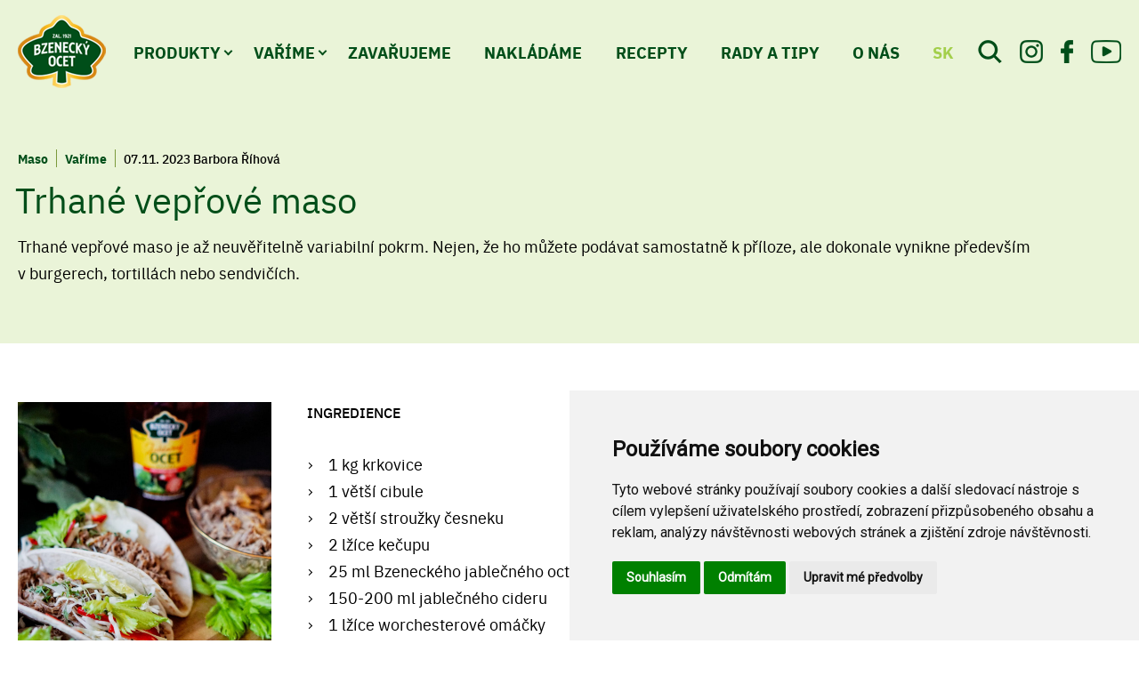

--- FILE ---
content_type: text/html; charset=UTF-8
request_url: https://www.bzeneckyocet.cz/recepty-detail/trhane-veprove-maso/
body_size: 6102
content:
<!DOCTYPE html>
<html lang="cs">
	<head>
		<meta charset="utf-8">
		<meta content="width=device-width, initial-scale=1.0, shrink-to-fit=no" name="viewport">
		<title>Trhané vepřové maso</title>
		<meta name="keywords" content="trhané maso, vepřové maso, krkovice, Bzenecký ocet, ocet, recept" />
		<meta name="description" content="recept na trhané vepřové maso z krkovice" />
		<link as="font" crossorigin="anonymous" href="https://www.bzeneckyocet.cz/sablona/project/fonts/ibmplexsans-bold-webfont.woff2" rel="preload">
		<link as="font" crossorigin="anonymous" href="https://www.bzeneckyocet.cz/sablona/project/fonts/ibmplexsans-bolditalic-webfont.woff2" rel="preload">
		<link as="font" crossorigin="anonymous" href="https://www.bzeneckyocet.cz/sablona/project/fonts/ibmplexsans-extralight-webfont.woff2" rel="preload">
		<link as="font" crossorigin="anonymous" href="https://www.bzeneckyocet.cz/sablona/project/fonts/ibmplexsans-extralightitalic-webfont.woff2" rel="preload">
		<link as="font" crossorigin="anonymous" href="https://www.bzeneckyocet.cz/sablona/project/fonts/ibmplexsans-italic-webfont.woff2" rel="preload">
		<link as="font" crossorigin="anonymous" href="https://www.bzeneckyocet.cz/sablona/project/fonts/ibmplexsans-light-webfont.woff2" rel="preload">
		<link as="font" crossorigin="anonymous" href="https://www.bzeneckyocet.cz/sablona/project/fonts/ibmplexsans-lightitalic-webfont.woff2" rel="preload">
		<link as="font" crossorigin="anonymous" href="https://www.bzeneckyocet.cz/sablona/project/fonts/ibmplexsans-medium-webfont.woff2" rel="preload">
		<link as="font" crossorigin="anonymous" href="https://www.bzeneckyocet.cz/sablona/project/fonts/ibmplexsans-mediumitalic-webfont.woff2" rel="preload">
		<link as="font" crossorigin="anonymous" href="https://www.bzeneckyocet.cz/sablona/project/fonts/ibmplexsans-regular-webfont.woff2" rel="preload">
		<link as="font" crossorigin="anonymous" href="https://www.bzeneckyocet.cz/sablona/project/fonts/ibmplexsans-semibold-webfont.woff2" rel="preload">
		<link as="font" crossorigin="anonymous" href="https://www.bzeneckyocet.cz/sablona/project/fonts/ibmplexsans-semibolditalic-webfont.woff2" rel="preload">
		<link as="font" crossorigin="anonymous" href="https://www.bzeneckyocet.cz/sablona/project/fonts/ibmplexsans-thin-webfont.woff2" rel="preload">
		<link as="font" crossorigin="anonymous" href="https://www.bzeneckyocet.cz/sablona/project/fonts/ibmplexsans-thinitalic-webfont.woff2" rel="preload">
		<link as="font" crossorigin="anonymous" href="https://www.bzeneckyocet.cz/sablona/project/fonts/kalam-bold-webfont.woff2" rel="preload">
		<link href="https://www.bzeneckyocet.cz/sablona/project/css/screen.css" media="screen" rel="stylesheet" type="text/css">
		<link href="https://www.bzeneckyocet.cz/sablona/project/css/print.css" media="print" rel="stylesheet" type="text/css">
		<link href="https://www.bzeneckyocet.cz/sablona/project/social/apple-touch-icon.png" rel="apple-touch-icon" sizes="180x180">
		<link href="https://www.bzeneckyocet.cz/sablona/project/social/favicon-32x32.png" rel="icon" sizes="32x32" type="image/png">
		<link href="https://www.bzeneckyocet.cz/sablona/project/social/android-chrome-192x192.png" rel="icon" sizes="192x192" type="image/png">
		<link href="https://www.bzeneckyocet.cz/sablona/project/social/favicon-16x16.png" rel="icon" sizes="16x16" type="image/png">
		<link href="https://www.bzeneckyocet.cz/sablona/project/social/site.webmanifest" rel="manifest">
		<link color="#5bbad5" href="https://www.bzeneckyocet.cz/sablona/project/social/safari-pinned-tab.svg" rel="mask-icon">
		<link href="https://www.bzeneckyocet.cz/sablona/project/social/favicon.ico" rel="shortcut icon">
		<meta name="author" content="4Shop.cz - Zbyněk Velecký, +420 604 120 220">
		<meta content="#eaf4d8" name="msapplication-TileColor">
		<meta content="https://www.bzeneckyocet.cz/sablona/project/social/mstile-144x144.png" name="msapplication-TileImage">
		<meta content="https://www.bzeneckyocet.cz/sablona/project/social/browserconfig.xml" name="msapplication-config">
		<meta content="#eaf4d8" name="theme-color">

<style>
@media only screen and (max-width: 455px){

main div.gallery > div > a {
    background: rgb(255 255 255);
}

main div.gallery > div.instagram:first-child img {
    max-width: 100%;
}

main div.gallery > div.instagram:not(:first-child) {
    width: 46%;
}

}
</style>


<!-- Google Tag Manager -->
<script>(function(w,d,s,l,i){w[l]=w[l]||[];w[l].push({'gtm.start':
new Date().getTime(),event:'gtm.js'});var f=d.getElementsByTagName(s)[0],
j=d.createElement(s),dl=l!='dataLayer'?'&l='+l:'';j.async=true;j.src=
'https://www.googletagmanager.com/gtm.js?id='+i+dl;f.parentNode.insertBefore(j,f);
})(window,document,'script','dataLayer','GTM-P2SBR2R');</script>
<!-- End Google Tag Manager -->

	</head>
	<body>

<!-- Google Tag Manager (noscript) -->
<noscript><iframe src="https://www.googletagmanager.com/ns.html?id=GTM-P2SBR2R"
height="0" width="0" style="display:none;visibility:hidden"></iframe></noscript>
<!-- End Google Tag Manager (noscript) -->

		<div class="homepage" >
			<header role="banner">
				<div>
					<div class="logo">
						<h1><a href="https://www.bzeneckyocet.cz/"><img alt="Bzenecký ocet" height="82" src="https://www.bzeneckyocet.cz/sablona/project/images/bzenecky-ocet.webp" width="99"></a></h1>
					</div>
					<nav role="navigation">
						<a href=""></a>
						<ol>
							<li class="has-sub"><a href="https://www.bzeneckyocet.cz/produkty/">Produkty</a>
								<ul>
									<li><a href="https://www.bzeneckyocet.cz/produkty/">Produkty</a></li>
									<li><a href="https://www.bzeneckyocet.cz/lihove-octy/">Octová klasika</a></li>
									<li><a href="https://www.bzeneckyocet.cz/ovocne-octy/">Speciální octy</a></li>
									<li><a href="https://www.bzeneckyocet.cz/bio-octy/">Bio octy</a></li>
								</ul>
							</li>

							<li class="has-sub"><a href="https://www.bzeneckyocet.cz/varime/">Vaříme</a>
								<ul>
									<li><a href="https://www.bzeneckyocet.cz/varime/">S šéfkuchařem</a></li>
									<li><a href="https://www.bzeneckyocet.cz/stredomorska-kuchyne/">Středomořskou kuchyni</a></li>
								</ul>
							</li>

							<li><a href="https://www.bzeneckyocet.cz/zavarujeme/">Zavařujeme</a></li>
							<li><a href="https://www.bzeneckyocet.cz/nakladame/">Nakládáme</a></li>
							<li><a href="https://www.bzeneckyocet.cz/recepty/">Recepty</a>
								<ul>
									<li><a href="https://www.bzeneckyocet.cz/recepty/">Recepty</a></li>
									<li><a href="https://www.bzeneckyocet.cz/autori-receptu/">Autoři</a></li>
								</ul>
							</li>
							<li><a href="https://www.bzeneckyocet.cz/rady-a-tipy/">Rady a tipy</a>
								<ul>
									<li><a href="https://www.bzeneckyocet.cz/rady-a-tipy/">Radíme</a></li>
									<li><a href="https://www.bzeneckyocet.cz/faq/">Časté dotazy</a></li>
								</ul>
							</li>
							<li><a href="https://www.bzeneckyocet.cz/o-nas/">O nás</a></li>
							<li class="lang"><a href="https://www.bzeneckyocet.cz/sk/">SK</a></li>						</ol>
					</nav>
					<div class="search">
						<button type="button"></button>
						<form role="search" method="get" action="https://www.bzeneckyocet.cz/hledej/">
							<label for="search">Hledat</label>
							<input id="search" placeholder="Zadejte hledaný výraz" required="required" type="search" name="retezec">
							<button type="submit"></button>
						</form>
					</div>
					<ul class="social-sites">
						<li><a href="https://www.instagram.com/bzeneckyocet/" target="_new"></a></li>
						<li><a href="https://www.facebook.com/bzeneckyocet" target="_new""></a></li>
						<li><a href="https://www.youtube.com/@bzeneckyocet" target="_new"></a></li>
					</ul>
				</div>
			</header>




				<main class="recipes-detail">
				<div class="header">
					<div>
						<ul>
<li><a href="https://www.bzeneckyocet.cz/recepty/?typjidla[]=Maso#recepty" title="Maso">Maso</a></li><li><a href="https://www.bzeneckyocet.cz/recepty/?cinnost[]=Vaříme#recepty" title="Vaříme">Vaříme</a></li>						</ul>
						<p><time datetime="2023-11-07">07.11. 2023</time> Barbora Říhová</p>
						<h1>Trhané vepřové maso</h1>
						<p>Trhané vepřové maso je až neuvěřitelně variabilní pokrm. Nejen, že ho můžete podávat samostatně k příloze, ale dokonale vynikne především v burgerech, tortillách nebo sendvičích.</p>					</div>
				</div>
				<div class="columns">
					<div>





						<img alt="" height="290" loading="lazy" src="https://www.bzeneckyocet.cz/obrazky/velky_1699366075-trhane-veprove-maso.jpg" width="290">




						<p class="likes"><span>894</span> <a href="./?libisemito=ano">to se mi líbí</a></p>







<p class="product"><a href="https://www.bzeneckyocet.cz/produkt/bio-kvasny-jablecny-ocet/"><img alt="" loading="lazy" src="https://www.bzeneckyocet.cz/obrazky/velky_1702026646-bio-kvasny-jablecny-ocet.jpg" style="height:300px;"> BIO kvasný jablečný ocet </a></p><p class="product"><a href="https://www.bzeneckyocet.cz/produkt/bzenecky-ocet-jablecny/"><img alt="" loading="lazy" src="https://www.bzeneckyocet.cz/obrazky/velky_bzenecky-ocet-jablecny.jpg" style="height:300px;"> Bzenecký ocet jablečný </a></p>
						<ul class="tags">

<li><a href="https://www.bzeneckyocet.cz/recepty/?vyr_ingredience%5B%5D=70#recepty">Bzenecký ocet</a></li><li><a href="https://www.bzeneckyocet.cz/recepty/?vyr_ingredience%5B%5D=4#recepty">cibule</a></li><li><a href="https://www.bzeneckyocet.cz/recepty/?vyr_ingredience%5B%5D=89#recepty">citrón</a></li><li><a href="https://www.bzeneckyocet.cz/recepty/?vyr_ingredience%5B%5D=43#recepty">jablečný ocet</a></li><li><a href="https://www.bzeneckyocet.cz/recepty/?vyr_ingredience%5B%5D=75#recepty">koriandr</a></li><li><a href="https://www.bzeneckyocet.cz/recepty/?vyr_ingredience%5B%5D=8#recepty">paprika</a></li><li><a href="https://www.bzeneckyocet.cz/recepty/?vyr_ingredience%5B%5D=134#recepty">vepřové maso</a></li>						</ul>
					</div>
					<div>
						<div class="ingredients">
							<h2>Ingredience</h2>
							<ul>
<li>1 kg krkovice</li>
<li>1 větší cibule</li>
<li>2 větší stroužky česneku</li>
<li>2 lžíce kečupu</li>
<li>25 ml Bzeneckého jablečného octa</li>
<li>150-200 ml jablečného cideru</li>
<li>1 lžíce worchesterové omáčky</li>
<li>1 lžíce kvalitní (japonské) sójové omáčky</li>
<li>1 lžička uzené papriky</li>
<li>2 lžíce třtinového cukru</li>
<li>sůl, čerstvě mletý pepř</li>
</ul>
<img src="https://www.bzeneckyocet.cz/obrazky_dalsi/1_1699366075-trhane-veprove-maso.jpg" />
						</div>
						<div class="procedure">
							<h2>Příprava</h2>
							<p>Neobvyklejší, ale zato opravdu vynikající způsob, jak ho podávat, je na pizze nebo ve slaném koláči. Příjemnou obměnou ale může být také trhané maso zabalené v lokších, což je mimochodem delikátní obměna na svatomartinskou hostinu.</p>
<p>Trhané maso je možné péct dvěma způsoby. Protože se peče velmi pomalu a dlouho, je na jeho přípravu ideální pomalý hrnec (v něm pečte na nízký stupeň asi 6-8 hodin). Pokud ho budete péct v troubě, ideální je rozmezí teplot 120 – 150°C na asi 4 – 8 hodin. Zvolte nádobu, do které maso vejde tak akorát. Při výběru masa je nejvhodnější vybrat krkovici, která je šťavnatá. Použít můžete ale i plecko nebo libovější bůček.</p>
<p>Velmi chutné je také trhané maso z hovězího (kližka, karabáček, plec a podobné) nebo z kachního stehna, případně i kuřecího stehna. U ostatních druhů masa (hovězí, kachní, kuřecí) vám na marinádu bude stačit jen cibule, česnek, jablečný ocet a cider, případně bylinky a samozřejmě sůl a pepř.</p>
<p>Postup:</p>
<p>Krkovici ze všech stran důkladně osolíme.</p>
<p>Všechny ostatní suroviny dáme rovnou do pekáčku (česnek a cibuli nakrájet a všechno smícháme na marinádu) a do toho naložíme maso. Nebo nejdříve nakrájenou cibuli dozlatova orestujeme, přidáme na minutku orestovat i česnek a následně všechny ostatní ingredience (mletou papriku, cukr, worchester, sojovku, jablečný ocet, kečup a vše nakonec zalijeme ciderem. Povaříme už jen minutku a necháme vychladnout.</p>
<p>Troubu si předehřejeme na 120 – 150°C. Maso vložíme do pekáčku, zalijeme marinádou a pečeme pozvolna alespoň 4 hodiny. Lepší je ale péct i déle, až se bude maso krásně rozpadat.</p>
<p>Hotové maso pomocí dvou vidliček nakrájíme na vlákna a promícháme s vyvařenou šťávou.</p>
<p>Trhané maso skladujeme v lednici max. 4-5 dnů, můžete ho ale také zavařit nebo zamrazit.</p>

<img src="https://www.bzeneckyocet.cz/obrazky_dalsi/2_1699366075-trhane-veprove-maso.jpg" />
						</div>














					</div>
				</div>
				<hr>






				<div class="authors">
					<article>
						<div>
							<h2>Autor receptu</h2>
							<p><p>Kreativně zaměřená s láskou k vaření, ráda vymýšlí a realizuje nové recepty. Kombinuje nové suroviny, takřka každý recept si přetvoří k obrazu svému. Jediné co se snaží dodržovat jsou rodinné recepty. </p></p>
							<p class="more"><a href="https://www.bzeneckyocet.cz/recepty/?vyrobcep%5B%5D=11#recepty">Více receptů autora</a></p>
						</div>
						<figure>
							<img alt="" height="220" loading="lazy" src="https://www.bzeneckyocet.cz/autoriimg/1689233893.jpg" width="220">
							<h3>Barbora Říhová</h3>
							<p>foodblogerka</p>
						</figure>
					</article>
				</div>

				<hr>
				<div class="recipes">
					<h2>Vyzkoušejte také</h2>
					<p class="more"><a href="https://www.bzeneckyocet.cz/recepty/">Další recepty</a></p>
					<div>



						<article>
							<figure>
								<a href="https://www.bzeneckyocet.cz/recepty-detail/rajcatova-salsa-pico-de-gallo/"><img alt="" height="290" loading="lazy" src="https://www.bzeneckyocet.cz/obrazky/velky_1765878961-rajcatova-salsa-pico-de-gallo.jpg" width="290"></a>
							</figure>
							<ul class="categories">
<li><a href="https://www.bzeneckyocet.cz/recepty/?typjidla[]=Hlavní jídla#recepty" title="Hlavní jídla">Hlavní jídla</a></li><li><a href="https://www.bzeneckyocet.cz/recepty/?typjidla[]=Saláty#recepty" title="Saláty">Saláty</a></li><li><a href="https://www.bzeneckyocet.cz/recepty/?typjidla[]=Přílohy#recepty" title="Přílohy">Přílohy</a></li><li><a href="https://www.bzeneckyocet.cz/recepty/?typjidla[]=Grilování#recepty" title="Grilování">Grilování</a></li><li><a href="https://www.bzeneckyocet.cz/recepty/?cinnost[]=Vaříme#recepty" title="Vaříme">Vaříme</a></li>							</ul>
							<h3><a href="https://www.bzeneckyocet.cz/recepty-detail/rajcatova-salsa-pico-de-gallo/">Rajčatová salsa Pico de gallo</a></h3>
						</article>

						<article>
							<figure>
								<a href="https://www.bzeneckyocet.cz/recepty-detail/dynovy-krem-s-balsamico-octem/"><img alt="" height="290" loading="lazy" src="https://www.bzeneckyocet.cz/obrazky/velky_1752067527-dynovy-krem-s-balsamico-octem.jpg" width="290"></a>
							</figure>
							<ul class="categories">
<li><a href="https://www.bzeneckyocet.cz/recepty/?typjidla[]=Hlavní jídla#recepty" title="Hlavní jídla">Hlavní jídla</a></li><li><a href="https://www.bzeneckyocet.cz/recepty/?typjidla[]=Omáčky#recepty" title="Omáčky">Omáčky</a></li><li><a href="https://www.bzeneckyocet.cz/recepty/?typjidla[]=Těstoviny#recepty" title="Těstoviny">Těstoviny</a></li><li><a href="https://www.bzeneckyocet.cz/recepty/?cinnost[]=Zavařujeme#recepty" title="Zavařujeme">Zavařujeme</a></li>							</ul>
							<h3><a href="https://www.bzeneckyocet.cz/recepty-detail/dynovy-krem-s-balsamico-octem/">Dýňový krém s balsamico octem</a></h3>
						</article>

						<article>
							<figure>
								<a href="https://www.bzeneckyocet.cz/recepty-detail/lososove-ceviche-savocadem-syrem-cottage-a-kremovou-balsamicovou-polevou--/"><img alt="" height="290" loading="lazy" src="https://www.bzeneckyocet.cz/obrazky/velky_lososove-ceviche-savocadem-syrem-cottage-a-kremovou-balsamicovou-polevou.jpg" width="290"></a>
							</figure>
							<ul class="categories">
<li><a href="https://www.bzeneckyocet.cz/recepty/?typjidla[]=Sendviče#recepty" title="Sendviče">Sendviče</a></li><li><a href="https://www.bzeneckyocet.cz/recepty/?typjidla[]=Saláty#recepty" title="Saláty">Saláty</a></li><li><a href="https://www.bzeneckyocet.cz/recepty/?cinnost[]=Vaříme#recepty" title="Vaříme">Vaříme</a></li>							</ul>
							<h3><a href="https://www.bzeneckyocet.cz/recepty-detail/lososove-ceviche-savocadem-syrem-cottage-a-kremovou-balsamicovou-polevou--/">Lososové ceviche s avocádem, sýrem cottage a krémovou balsamicovou polevou</a></h3>
						</article>

						<article>
							<figure>
								<a href="https://www.bzeneckyocet.cz/recepty-detail/krenovy-dip-dresink--/"><img alt="" height="290" loading="lazy" src="https://www.bzeneckyocet.cz/obrazky/velky_krenovy-dip-dresink.jpg" width="290"></a>
							</figure>
							<ul class="categories">
<li><a href="https://www.bzeneckyocet.cz/recepty/?typjidla[]=Omáčky#recepty" title="Omáčky">Omáčky</a></li><li><a href="https://www.bzeneckyocet.cz/recepty/?typjidla[]=Grilování#recepty" title="Grilování">Grilování</a></li><li><a href="https://www.bzeneckyocet.cz/recepty/?cinnost[]=Vaříme#recepty" title="Vaříme">Vaříme</a></li>							</ul>
							<h3><a href="https://www.bzeneckyocet.cz/recepty-detail/krenovy-dip-dresink--/">Křenový dip - dresink</a></h3>
						</article>



					</div>
				</div>

				<div class="newsletter">
					<div>
						<h2>Kniha 100 receptů ke stažení ZDARMA a další pravidelná inspirace</h2>
						<p>Přidejte se k nám a získejte online knihu plnou skvělých receptů. Čas od času vám také pošleme naše nové recepty, tipy na zavařování a nakládání i informace o nejnovějších soutěžích.</p>
						<form action="https://ideapoint.ecomailapp.cz/public/subscribe/1/43c2cd496486bcc27217c3e790fb4088?source=webpaticka" method="post">
							<fieldset>
								<input placeholder="Vaše e-mailová adresa" required="required" type="email" name="email">
							</fieldset>
							<fieldset class="submit">
								<button type="submit">Odebírat</button>
							</fieldset>
							<p>Mám zájem dostávat od společnosti Burg Ocet s.r.o. informace o receptech, soutěžích, tipech a návodech na zavařování a nakládání v souladu se <a href="https://www.bzeneckyocet.cz/zasady-cookies/">Zásadami ochrany osobních údajů</a>. Svůj souhlas můžete kdykoli odvolat kliknutím na odkaz pro odhlášení na konci každého newsletteru.</p>
						</form>
					</div>
					<div>
						<img alt="" height="416" loading="lazy" src="https://www.bzeneckyocet.cz/sablona/project/images/img-newsletter.webp" width="555">
					</div>
				</div>

			</main>	


			<div class="infobox">
				<div>
					<p>Burg Ocet s.r.o.<br>
					U Bzinku 409<br>
					696 81 Bzenec<br>
					IČ: 27669947</p>
				</div>
				<div>
					<ul>
						<li><a href="https://www.bzeneckyocet.cz/o-nas/">O nás</a></li>
						<li><a href="https://www.bzeneckyocet.cz/recepty/">Recepty</a></li>
						<li><a href="https://www.bzeneckyocet.cz/varime/">Vaříme s šéfkuchařem</a></li>
						<li><a href="https://www.bzeneckyocet.cz/stredomorska-kuchyne/">Středomořská kuchyně</a></li>
						<li><a href="https://www.bzeneckyocet.cz/zavarujeme/">Zavařujeme</a></li>
						<li><a href="https://www.bzeneckyocet.cz/nakladame/">Nakládáme</a></li>
					</ul>
				</div>
				<div>
					<div>
						<p class="contact-phone">tel.: <a href="tel:+420518384037">+420 518 384 037</a></p>
						<p class="contact-mail"><a href="mailto:obchod@burggroup.eu">obchod@burggroup.eu</a></p>
						<ul class="social-sites">
							<li><a href="https://www.instagram.com/bzeneckyocet/" target="_new"></a></li>
							<li><a href="https://www.facebook.com/bzeneckyocet" target="_new"></a></li>
							<li><a href="https://www.youtube.com/@bzeneckyocet" target="_new"></a></li>
						</ul>
					</div>
					<p class="brands"><img alt="" height="56" loading="lazy" src="https://www.bzeneckyocet.cz/sablona/project/images/bzenecky-ocet1.webp" width="70"><a href="https://www.ceskyvyrobek.eu/" target="_new"><img alt="" height="57" loading="lazy" src="https://www.bzeneckyocet.cz/sablona/project/images/cesky-vyrobek.webp" width="49"></a><img alt="" height="56" loading="lazy" src="https://www.bzeneckyocet.cz/sablona/project/images/klasa.webp" width="37"><img alt="" height="60" loading="lazy" src="https://www.bzeneckyocet.cz/sablona/project/images/vegan.webp" width="46"></p>
				</div>
			</div>
			<footer role="contentinfo">
				<p>&copy; Burg Ocet s.r.o. 2026 &#124; Spisová značka: C 112515 vedená u Krajského soudu v Brně &#124; <a href="https://www.bzeneckyocet.cz/zasady-cookies/">GDPR</a> &#124; Vytvořil <a href="https://www.ideapoint.cz/" target="_new">Ideapoint</a></p>
			</footer>
  
		</div>
		<script src="https://www.bzeneckyocet.cz/sablona/project/js/jquery-3.6.0.min.js"></script>
		<script src="https://www.bzeneckyocet.cz/sablona/project/js/jquery-plugins.js"></script>
		<script src="https://www.bzeneckyocet.cz/sablona/project/js/js.js"></script>

<script>
        (function (w,d,s,o,f,js,fjs) {
            w['ecm-widget']=o;w[o] = w[o] || function () { (w[o].q = w[o].q || []).push(arguments) };
            js = d.createElement(s), fjs = d.getElementsByTagName(s)[0];
            js.id = '1-43c2cd496486bcc27217c3e790fb4088'; js.dataset.a = 'ideapoint'; js.src = f; js.async = 1; fjs.parentNode.insertBefore(js, fjs);
        }(window, document, 'script', 'ecmwidget', 'https://d70shl7vidtft.cloudfront.net/widget.js'));
    </script>


<!-- Cookie Consent by TermsFeed https://www.TermsFeed.com -->
<script type="text/javascript" src="//www.termsfeed.com/public/cookie-consent/4.1.0/cookie-consent.js" charset="UTF-8"></script>
<script type="text/javascript" charset="UTF-8">
document.addEventListener('DOMContentLoaded', function () {
cookieconsent.run({"notice_banner_type":"simple","consent_type":"express","palette":"light","language":"cs","page_load_consent_levels":["strictly-necessary"],"notice_banner_reject_button_hide":false,"preferences_center_close_button_hide":false,"page_refresh_confirmation_buttons":false,"website_name":"https://www.bzeneckyocet.cz/","website_privacy_policy_url":"https://www.bzeneckyocet.cz/zasady-cookies/"});
});
</script>

<noscript>Free cookie consent management tool by <a href="https://www.termsfeed.com/">TermsFeed</a></noscript>
<!-- End Cookie Consent by TermsFeed https://www.TermsFeed.com -->


	</body>
</html>

--- FILE ---
content_type: text/css
request_url: https://www.bzeneckyocet.cz/sablona/project/css/screen.css
body_size: 37600
content:
html
{
background: rgb(255,255,255);
font-size: 100%;
-webkit-text-size-adjust: 100%;
}

body
{
color: rgb(0,0,0);
font: normal normal normal 1rem/normal sans-serif;
margin: 0;
padding: 0;
}

abbr
{
cursor: help;
}

abbr[title]
{
border-bottom: none;
text-decoration: underline;
text-decoration: underline dotted;
}

audio:not([controls])
{
display: none;
height: 0;
}

a:focus
{
outline: thin dotted;
}

blockquote, q
{
quotes: none;
}

details
{
display: block;
}

dl, form, h1, h2, h3, h4, h5, h6, ol, p, ul
{
margin: 0;
padding: 0;
}

form label
{
cursor: pointer;
}

form button, form input[type="button"], form input[type="submit"], form input[type="reset"]
{
-webkit-appearance: button;
cursor: pointer;
margin: 0;
overflow: visible;
padding: 0;
text-transform: none;
}

form button[disabled], form input[disabled]
{
cursor: default;
}

form button::-moz-focus-inner, form input:not([type="checkbox"]):not([type="radio"])::-moz-focus-inner
{
border: 0;
padding: 0;
}

form button:-moz-focusring, form [type="button"]:-moz-focusring, form [type="reset"]:-moz-focusring, form [type="submit"]:-moz-focusring
{
outline: 1px dotted;
}

form input:not([type="checkbox"]):not([type="radio"]), form select
{
margin: 0;
}

form input[type="number"]::-webkit-inner-spin-button, form input[type="number"]::-webkit-outer-spin-button
{
height: auto;
}

form input[type="search"]
{
-webkit-appearance: textfield;
outline-offset: -2px;
}

form input[type="search"]::-webkit-search-cancel-button, form input[type="search"]::-webkit-search-decoration
{
-webkit-appearance: none;
}

form [type="search"]::-webkit-search-decoration
{
-webkit-appearance: none;
}

::-webkit-file-upload-button
{
-webkit-appearance: button;
font: inherit;
}

form textarea
{
margin: 0;
resize: vertical;
vertical-align: top;
}

hr
{
border: none;
box-sizing: content-box;
margin: 0;
overflow: visible;
}

ol li
{
list-style-type: decimal;
}

ul li
{
list-style-type: square;
}

pre
{
white-space: pre-wrap;
}

progress
{
vertical-align: baseline;
}

summary
{
display: list-item;
}

svg:not(:root)
{
overflow: hidden;
}

table
{
margin: 0;
}

div.homepage, div.page
{
display: flex;
flex-direction: column;
min-height: 100vh;
padding-bottom: 1.25rem;
position: relative;
}

div.homepage::before, div.page::before
{
background: url("[data-uri]") no-repeat right 3000px;
content: "";
height: 100%;
left: 0;
opacity: 0.35;
position: absolute;
top: 0;
width: 100%;
z-index: 1;
}

header[role="banner"]
{
background: rgb(234,244,216);
flex: none;
padding-bottom: 1.3125rem;
padding-top: 1.0625rem;
position: relative;
z-index: 3;
}

header[role="banner"].fixed
{
animation: animation13 0.4s linear forwards;
background: rgb(255,255,255);
padding-bottom: 0;
padding-top: 0;
position: fixed;
top: -7.75rem;
width: 100%;
}

header[role="banner"] > div
{
align-items: center;
display: flex;
margin-left: auto;
margin-right: auto;
padding-left: 1.25rem;
padding-right: 1.25rem;
width: 96.25rem;
}

header[role="banner"].fixed > div
{
padding-bottom: 1.0625rem;
padding-top: 1.1875rem;
}

header[role="banner"] div.logo
{
margin-right: 31px;
}

header[role="banner"].fixed div.logo img
{
max-height: 50px;
width: auto;
}

header[role="banner"] div.logo h1, header[role="banner"] div.logo a
{
display: flex;
}

header[role="banner"] nav
{
width: 62rem;
}

header[role="banner"] nav > a
{
display: none;
height: 34px;
margin-left: 24px;
position: relative;
width: 36px;
}

header[role="banner"] nav > a::before
{
background-image: linear-gradient(to right, rgb(0,78,25) 0%,rgb(0,78,25) 100%), linear-gradient(to right, rgb(0,78,25) 0%,rgb(0,78,25) 100%), linear-gradient(to right, rgb(0,78,25) 0%,rgb(0,78,25) 100%);
background-position: left top, left center, left bottom;
background-repeat: no-repeat;
background-size: 100% 6px;
content: "";
height: 100%;
left: 0;
position: absolute;
top: 0;
width: 100%;
}

header[role="banner"] nav.menu-active > a::before
{
display: none;
}

header[role="banner"] nav.menu-active > a::after
{
background-image: linear-gradient(to right, rgb(123,154,60) 0%,rgb(123,154,60) 100%), linear-gradient(to bottom, rgb(123,154,60) 0%,rgb(123,154,60) 100%);
background-position: left center, center top;
background-repeat: no-repeat;
background-size: 100% 4px, 4px 100%;
content: "";
height: 36px;
left: 0;
position: absolute;
top: -1px;
transform: rotate(45deg);
width: 36px;
}

header[role="banner"] nav ol
{
display: flex;
}

header[role="banner"] nav li
{
font-family: "IBM Plex Sans", sans-serif;
font-size: 1.125rem;
font-weight: 700;
list-style: none;
text-transform: uppercase;
}

header[role="banner"] nav li:not(:last-child)
{
margin-right: 4%;
}

header[role="banner"] nav li a
{
display: block;
position: relative;
text-decoration: none;
}

header[role="banner"] nav > ol > li:not(.lang) > a
{
color: rgb(0,78,25);
}

header[role="banner"] nav > ol > li.lang > a
{
color: rgb(163,207,75);
}

header[role="banner"] nav > ol > li > a
{
padding-bottom: 1.1875rem;
padding-top: 1.1875rem;
}

header[role="banner"] nav > ol > li:not(.lang) a:hover, header[role="banner"] nav > ol > li:not(.lang) a:focus
{
animation: animation4 0.2s linear forwards;
}

header[role="banner"] nav > ol > li.lang a:hover, header[role="banner"] nav > ol > li.lang a:focus
{
animation: animation15 0.2s linear forwards;
}

header[role="banner"] nav > ol > li a.active
{
color: rgb(0,78,25);
}

header[role="banner"] nav li.has-sub > a::after
{
border-bottom: 2px solid rgb(0,78,25);
border-right: 2px solid rgb(0,78,25);
content: "";
height: 5px;
margin-top: -4px;
position: absolute;
right: -12px;
transform: rotate(45deg);
top: 50%;
width: 5px;
}

header[role="banner"] nav li.has-sub > a:hover::after, header[role="banner"] nav li.has-sub > a:focus::after
{
animation: animation3 0.2s linear forwards;
}

header[role="banner"] nav ul
{
background: rgb(0,78,25);
border-radius: 10px;
box-sizing: border-box;
display: none;
opacity: 0;
padding: 2.0625rem 2.1875rem 2rem 2.1875rem;
position: absolute;
width: 16.25rem;
}

header[role="banner"] nav li:hover ul
{
animation: animation14 0.4s linear forwards;
display: block;
}

header[role="banner"] nav ul li
{
font-size: 1.375rem;
margin-bottom: 0.5625rem;
text-transform: none;
}

header[role="banner"] nav ul a
{
color: rgb(255,255,255);
}

header[role="banner"] nav ul a:hover, header[role="banner"] nav ul a:focus
{
color: rgb(220,247,171);
}

header[role="banner"] div.search
{
margin-left: auto;
margin-right: 0;
padding-left: 1.25rem;
position: relative;
}

header[role="banner"] div.search button
{
align-self: flex-start;
background: none;
border: none;
border-radius: 0;
cursor: pointer;
display: block;
height: 26px;
padding: 0;
position: relative;
width: 27px;
}

header[role="banner"].fixed div.search button
{
height: 20px;
width: 21px;
}

header[role="banner"] div.search button[type="button"]
{
z-index: 2;
}

header[role="banner"] div.search.search-active button[type="button"]
{
visibility: hidden;
}

header[role="banner"] div.search button::after
{
background-position: center center;
background-repeat: no-repeat;
content: "";
height: 100%;
left: 0;
position: absolute;
top: 0;
width: 100%;
}

header[role="banner"].fixed div.search button::after
{
background-size: 21px 20px;
}

header[role="banner"] div.search button:hover::after, header[role="banner"] div.search button:focus::after
{
animation: animation5 0.4s linear forwards;
}

header[role="banner"] div.search form
{
align-items: center;
display: flex;
opacity: 0;
position: absolute;
right: 0;
top: 0;
z-index: 1;
}

header[role="banner"] div.search.search-active form
{
animation: animation14 0.4s linear forwards;
z-index: 3;
}

header[role="banner"] div.search form label
{
display: none;
}

header[role="banner"] div.search form input[type="search"]
{
background: rgb(163,207,75);
border: none;
border-radius: 30px;
color: rgb(0,78,25);
font-family: "IBM Plex Sans", sans-serif;
font-size: 1.125rem;
line-height: 2.5rem;
margin-right: 0.875rem;
margin-top: -0.4375rem;
padding: 0 1.25rem 0 1.25rem;
}

header[role="banner"].fixed div.search form input[type="search"]
{
margin-top: -0.625rem;
}

header[role="banner"] div.search form input[type="search"]:focus
{
outline: none;
}

header[role="banner"] ul.social-sites
{
display: flex;
margin-left: 1.25rem;
margin-right: 0;
}

header[role="banner"] ul.social-sites li
{
list-style: none;
}

header[role="banner"] ul.social-sites li:not(:first-child)
{
margin-left: 1.25rem;
}

header[role="banner"] ul.social-sites a
{
display: block;
position: relative;
text-decoration: none;
}

header[role="banner"] ul.social-sites a[href*="instagram.com"]
{
height: 26px;
width: 26px;
}

header[role="banner"].fixed ul.social-sites a[href*="instagram.com"]
{
height: 20px;
width: 20px;
}

header[role="banner"] ul.social-sites a[href*="facebook.com"]
{
height: 26px;
width: 14px;
}

header[role="banner"].fixed ul.social-sites a[href*="facebook.com"]
{
height: 20px;
width: 10px;
}

header[role="banner"] ul.social-sites a[href*="youtube.com"]
{
height: 26px;
width: 34px;
}

header[role="banner"].fixed ul.social-sites a[href*="youtube.com"]
{
height: 20px;
width: 28px;
}

header[role="banner"] ul.social-sites a::after
{
background-position: center center;
background-repeat: no-repeat;
content: "";
height: 100%;
left: 0;
position: absolute;
top: 0;
width: 100%;
}

header[role="banner"].fixed ul.social-sites a[href*="instagram.com"]::after
{
background-size: 20px 20px;
}

header[role="banner"].fixed ul.social-sites a[href*="facebook.com"]::after
{
background-size: 10px 20px;
}

header[role="banner"].fixed ul.social-sites a[href*="youtube.com"]::after
{
background-size: 28px 20px;
}

header[role="banner"] ul.social-sites a:hover::after, header[role="banner"] ul.social-sites a:focus::after
{
animation: animation5 0.4s linear forwards;
}

main
{
font-family: "IBM Plex Sans", sans-serif;
font-size: 1.125rem;
font-weight: 400;
line-height: 1.875rem;
}

main address, main blockquote, main p, main pre, main ol, main ul, main dl, main table
{
margin-bottom: 1.875rem;
}

main h1
{
color: rgb(0,78,25);
font-size: 2.5rem;
font-weight: 400;
line-height: normal;
margin-bottom: 3.125rem;
margin-top: 3.125rem;
}

main.authors h1, main.blog h1, main.recipes h1, main.about h1, main[class*="products"] h1
{
font-family: Kalam, sans-serif;
font-size: 5rem;
font-weight: 700;
letter-spacing: -0.1875rem;
line-height: 100%;
margin-bottom: 4.0625rem;
margin-top: 5.3125rem;
text-align: center;
}

main.recipes h1
{
margin-right: 3.125rem;
}

main.about h1 span, main.products-detail h1 span
{
font-family: "IBM Plex Sans", sans-serif;
font-size: 2.5rem;
font-weight: 400;
letter-spacing: -0.0625rem;
position: relative;
top: -0.5rem;
}

main h2
{
color: rgb(0,78,25);
font-family: "IBM Plex Sans", sans-serif;
font-size: 1.625rem;
font-weight: 300;
line-height: normal;
}

main h3
{
font-family: "IBM Plex Sans", sans-serif;
font-size: 1.25rem;
font-weight: 300;
line-height: normal;
}

main h4
{
font-family: "IBM Plex Sans", sans-serif;
font-size: 1.125rem;
font-weight: 300;
line-height: normal;
}

main h5
{
font-family: "IBM Plex Sans", sans-serif;
font-size: 1rem;
font-weight: 300;
line-height: normal;
}

main h6
{
font-family: "IBM Plex Sans", sans-serif;
font-size: 1rem;
font-weight: 300;
line-height: normal;
}

main hr
{
background: rgb(231,237,219);
display: block;
height: 1px;
}

main pre
{
font-family: monospace;
overflow: auto;
}

main abbr
{
text-decoration: underline;
text-decoration: underline dotted;
}

main b, main strong
{
font-weight: 600;
}

main cite, main q
{
font-style: italic;
}

main code
{
font-family: monospace;
}

main kbd, main samp
{
font-family: sans-serif;
}

main i, main em
{
font-style: italic;
}

main ins
{
text-decoration: none;
}

main small
{
font-size: 80%;
}

main sub
{
bottom: -0.25em;
font-size: 75%;
line-height: 0;
position: relative;
vertical-align: baseline;
}

main sup
{
font-size: 75%;
line-height: 0;
position: relative;
top: -0.5em;
vertical-align: baseline;
}

main ol
{
counter-reset: item;
}

main ol li
{
list-style: none;
padding-left: 1.5rem;
position: relative;
}

main ol li::before
{
content: counters(item,".") ".";
counter-increment: item;
display: block;
font-size: 1rem;
left: 0;
padding-top: 0.0625rem;
position: absolute;
top: 0;
width: 1.5rem;
}

main ul li
{
list-style: none;
padding-left: 24px;
position: relative;
}

main ul li::before
{
border-bottom: 1px solid rgb(0,0,0);
border-right: 1px solid rgb(0,0,0);
content: "";
height: 4px;
left: 0;
position: absolute;
transform: rotate(-45deg);
top: 14px;
width: 4px;
}

main li ol, main li ul
{
margin-bottom: 0;
}

main a
{
color: rgb(0,78,25);
-webkit-text-decoration-skip: objects;
}

main a:link
{
color: rgb(0,78,25);
}

main a:visited
{
color: rgb(0,78,25);
}

main a:active
{
color: rgb(0,78,25);
}

main a:hover
{
color: rgb(0,78,25);
text-decoration: none;
}

main figure
{
margin: 0 0 1.875rem 0;
}

main img
{
height: auto;
max-width: 100%;
}

main table
{
border-collapse: collapse;
border-spacing: 0;
}

main table caption
{
margin-bottom: 0;
}

main table thead th, main table tfoot td, main table tbody th, main table tbody td
{
padding: 0;
}

main table thead th, main table tbody th
{
font-weight: 700;
}

main iframe, main object, main video
{
border: none;
display: block;
height: auto;
max-width: 100%;
}

main form fieldset
{
border: none;
margin: 0;
padding: 0;
}

main form legend
{
box-sizing: border-box;
font-size: 1rem;
padding-left: 0;
padding-right: 0;
max-width: 100%;
}

main form legend::first-line
{
font-weight: 500;
text-transform: uppercase;
}

main form input[type="button"], main form button[type="button"]
{
font-family: "IBM Plex Sans", sans-serif;
font-size: 1.125rem;
padding: 1.25rem;
}

main form input[type="button"]:hover, main form button[type="button"]:hover, main form input[type="button"]:focus, main form button[type="button"]:focus
{
text-decoration: underline;
}

main form input[type="date"], main form input[type="datetime-local"], main form input[type="email"], main form input[type="file"], main form input[type="month"], main form input[type="number"], main form input[type="password"], main form input[type="search"], main form input[type="tel"], main form input[type="text"], main form input[type="time"], main form input[type="url"], main form input[type="week"]
{
box-sizing: border-box;
font-family: "IBM Plex Sans", sans-serif;
font-size: 1.125rem;
overflow: visible;
padding: 0;
}

main form input[type="checkbox"], main form input[type="radio"]
{
box-sizing: border-box;
padding: 0;
}

main form input[type="checkbox"]
{
position: absolute;
visibility: hidden;
}

main form input[type="checkbox"] + label
{
padding-left: 22px;
position: relative;
}

main form input[type="checkbox"] + label::before
{
background: rgb(255,255,255);
border: 1px solid rgb(202,202,202);
content: "";
height: 14px;
left: 0;
position: absolute;
top: 5px;
width: 14px;
}

main form input[type="checkbox"]:checked + label::after
{
border-bottom: 2px solid rgb(123,154,60);
border-left: 2px solid rgb(123,154,60);
content: "";
height: 3px;
left: 3px;
position: absolute;
top: 10px;
transform: rotate(-45deg);
width: 8px;
}

main form input[type="reset"], main form button[type="reset"]
{
font-family: "IBM Plex Sans", sans-serif;
font-size: 1.125rem;
padding: 1.25rem;
}

main form input[type="submit"], main form button[type="submit"]
{
background-color: rgb(163,207,75);
background-image: linear-gradient(to right, rgb(0,78,25) 0%,rgb(0,78,25) 100%);
background-position: left center;
background-repeat: no-repeat;
background-size: 0 100%;
border: none;
border-radius: 30px;
color: rgb(0,78,25);
display: inline-flex;
flex-shrink: 0;
font-size: 1.125rem;
font-family: "IBM Plex Sans", sans-serif;
font-weight: 700;
letter-spacing: 0.125rem;
line-height: 1.875rem;
overflow: hidden;
padding: 0.9375rem 85px 1rem 1.5625rem;
position: relative;
text-transform: uppercase;
}

main form button[type="submit"]:hover, main form button[type="submit"]:focus
{
animation: animation1 0.4s linear forwards, animation4 0.4s 0.2s linear forwards;
}

main form button[type="submit"]::after
{
background: url("[data-uri]") no-repeat center center;
content: "";
filter: invert(20%) sepia(16%) saturate(6219%) hue-rotate(115deg) brightness(91%) contrast(101%);
height: 18px;
margin-top: -9px;
position: absolute;
right: 25px;
top: 50%;
width: 45px;
}

main form button[type="submit"]:hover::after, main form button[type="submit"]:focus::after
{
animation: animation16 0.4s 0.2s ease-in forwards;
}

main form textarea
{
box-sizing: border-box;
font-family: "IBM Plex Sans", sans-serif;
font-size: 1.125rem;
overflow: auto;
padding: 0;
}

main form select
{
box-sizing: border-box;
font-family: "IBM Plex Sans", sans-serif;
font-size: 1.125rem;
padding: 0;
}

main form input:focus, main form textarea:focus, main form select:focus
{
outline: none;
}

main
{
flex: 1 0 auto;
overflow: hidden;
position: relative;
z-index: 2;
}

main:not(.competition-detail)
{
padding-bottom: 7.375rem;
}

header[role="banner"].fixed + main
{
margin-top: 7.75rem;
}

main p.more, main a.more
{
font-weight: 700;
letter-spacing: 0.125rem;
text-transform: uppercase;
}

main p.more a
{
background-color: rgb(163,207,75);
background-image: linear-gradient(to right, rgb(0,78,25) 0%,rgb(0,78,25) 100%);
background-position: left center;
background-repeat: no-repeat;
background-size: 0 100%;
border-radius: 30px;
color: rgb(0,78,25);
display: inline-flex;
overflow: hidden;
padding: 0.9375rem 85px 1rem 1.5625rem;
position: relative;
text-decoration: none;
}

main a.more
{
color: rgb(0,78,25);
font-size: 0.875rem;
padding-right: 28px;
position: relative;
text-decoration: none;
}

main p.more a:not(:last-child)
{
margin-right: 1.875rem;
}

main p.more a:hover, main p.more a:focus, main a.more:hover, main a.more:focus
{
animation: animation1 0.4s linear forwards, animation4 0.4s 0.2s linear forwards;
}

main p.more a::after
{
background: url("[data-uri]") no-repeat center center;
content: "";
filter: invert(20%) sepia(16%) saturate(6219%) hue-rotate(115deg) brightness(91%) contrast(101%);
height: 18px;
margin-top: -9px;
position: absolute;
right: 25px;
top: 50%;
width: 45px;
}

main div.blog article p.more a::after, main div.chefs-tip p.more a::after, main div.tips div.gallery p.more:not(:only-child) a::after, main a.more::after
{
background: url("[data-uri]");
content: "";
height: 8px;
margin-top: -3px;
position: absolute;
right: 0;
top: 50%;
width: 17px;
}

main p.more a:hover::after, main p.more a:focus::after, main a.more:hover::after, main a.more:focus::after
{
animation: animation16 0.4s 0.2s ease-in forwards;
}

main div.content
{
margin-left: auto;
margin-right: auto;
overflow: hidden;
padding: 5rem 1.25rem 3.125rem 1.25rem;
width: 80rem;
}

main div.gallery
{
align-items: flex-start;
display: flex;
flex-wrap: wrap;
margin-bottom: 0.625rem;
margin-right: -20px;
overflow: hidden;
}

main div.gallery > div:not(.instagram)
{
margin-bottom: 20px;
margin-right: 20px;
width: 240px;
}

main div.gallery > div > a
{
align-items: flex-start;
background: rgb(255,255,255);
display: flex;
position: relative;
}

main div.gallery > div.youtube > a::after
{
background: url("[data-uri]") no-repeat center center;
content: "";
height: 100%;
left: 0;
position: absolute;
top: 0;
width: 100%;
}

main div.gallery > div.video > a::after
{
background: url("[data-uri]");
content: "";
height: 32px;
left: 50%;
margin-left: -16px;
margin-top: -16px;
position: absolute;
top: 50%;
width: 32px;
}

main div.gallery img
{
height: 135px;
object-fit: cover;
object-position: center;
width: 290px;
}

main div.gallery a:hover img, main div.gallery a:focus img
{
animation: animation14 0.4s linear forwards;
opacity: 0.8;
}

main div.columns
{
display: flex;
justify-content: space-between;
margin-left: auto;
margin-right: auto;
width: 80rem;
}

main div.columns > div:nth-of-type(1)
{
position: relative;
}

main div.columns > div:nth-of-type(1)::after
{
background: rgb(231,237,219);
content: "";
height: 100%;
position: absolute;
right: 0;
top: 0;
width: 1px;
z-index: 1;
}

main div.columns > div:nth-of-type(1) > *
{
position: relative;
z-index: 2;
}

main div.pagination ul
{
display: flex;
flex-wrap: wrap;
justify-content: center;
margin-bottom: 0;
}

main div.pagination li
{
color: rgb(160,160,160);
font-size: 1.75rem;
font-weight: 300;
line-height: normal;
margin-left: 0.875rem;
margin-right: 0.875rem;
padding-left: 0;
}

main div.pagination li::before
{
display: none;
}

main div.pagination a
{
color: rgb(123,154,60);
}

main div.pagination a:hover, main div.pagination a:focus
{
text-decoration: none;
}

main > div.header
{
background:rgb(234,244,216);
}

main.recipes-detail > div.header
{
padding-bottom: 2.125rem;
padding-top: 3rem;
}

main > div.header > div:not([class])
{
align-items: center;
display: flex;
flex-wrap: wrap;
margin-left: auto;
margin-right: auto;
padding-left: 1.25rem;
padding-right: 1.25rem;
position: relative;
}

main:not([class]) > div.header > div:not([class])
{
width: 80rem;
}

main[class]:not(.recipes-detail) > div.header > div:not([class])
{
justify-content: center;
width: 96.25rem;
}

main > div.header > div > img
{
border-radius: 10px;
}

main div.header div.board
{
width: 100%;
}

main:not(.homepage) div.header div.board article
{
display: flex;
position: relative;
}

main:not(.homepage) div.header div.board article.competition
{
margin-bottom: 120px;
}

main.homepage div.header div.board article > div
{
border-radius: 10px;
display: flex;
overflow: hidden;
}

main:not(.homepage) div.header div.board article > div
{
flex: 0 1 50%;
}

main:not(.homepage) div.header div.board article > div:nth-child(1)
{
border-bottom-left-radius: 10px;
border-top-left-radius: 10px;
}

main:not(.homepage) div.header div.board article > div:nth-child(2)
{
border-bottom-right-radius: 10px;
border-top-right-radius: 10px;
}

main div.header div.board article > div > div
{
align-items: center;
align-self: stretch;
display: flex;
flex-direction: column;
flex: 0 1 50%;
justify-content: center;
min-height: 21.25rem;
position: relative;
z-index: 2;
}

main.homepage div.header div.board article:nth-of-type(odd) > div > div
{
transform: translateX(100%);
}

main.homepage div.header div.board article:nth-of-type(even) > div > div
{
transform: translateX(-100%);
}

main.homepage div.header div.board article.active > div > div
{
animation: animation9 0.2s ease-out forwards;
}

main div.header div.board article > div
{
align-items: center;
background: rgb(163,207,75);
display: flex;
justify-content: center;
min-height: 21.25rem;
}

main div.header div.board article.competition > div
{
flex-direction: column;
}

main div.header div.board article h1
{
box-sizing: border-box;
color: rgb(0,78,25);
font-family: Kalam, sans-serif;
font-size: 5rem;
font-style: normal;
font-weight: 700;
letter-spacing: -0.1875rem;
line-height: 100%;
margin: 5rem 1.25rem 5rem 1.25rem;
padding-left: 20px;
padding-right: 20px;
}

main div.header div.board article.mediterranean h1, main div.header div.board article.competition h1
{
margin-bottom: 0;
margin-top: 0;
}

main div.header div.board article.how-to-cook h1::after, main div.header div.board article.how-to-pot h1::after, main div.header div.board article.competition h1 + p::after
{
background: url("[data-uri]") no-repeat center center;
content: "";
display: block;
height: 35px;
margin-top: 30px;
margin-left: -20px;
margin-right: -20px;
padding-left: 20px;
padding-right: 20px;
width: 100%;
}

main div.header div.board article h1 span
{
color: rgb(255,255,255);
display: block;
font-family: "IBM Plex Sans", sans-serif;
font-size: 2.5rem;
font-style: italic;
font-weight: 300;
letter-spacing: -0.0625rem;
line-height: 100%;
}

main div.header div.board article h1 span
{
padding-left: 3vw;
text-align: center;
}

main div.header div.board article h1 + p
{
color: rgb(255,255,255);
display: block;
font-family: "IBM Plex Sans", sans-serif;
font-size: 2.5rem;
font-style: italic;
font-weight: 300;
letter-spacing: -0.0625rem;
line-height: 100%;
margin-bottom: 0;
margin-left: 1.25rem;
margin-right: 1.25rem;
padding-left: 20px;
padding-right: 20px;
position: relative;
text-align: center;
}

main div.header div.board article figure
{
align-items: center;

display: flex;
flex: 0 1 50%;
justify-content: center;
margin-bottom: 0;
overflow: hidden;
position: relative;
z-index: 1;
}

main div.header div.board article figure:nth-child(1)
{
border-bottom-left-radius: 10px;
border-top-left-radius: 10px;
}

main div.header div.board article figure:nth-child(2)
{
border-bottom-right-radius: 10px;
border-top-right-radius: 10px;
}

main.homepage div.header div.board article:nth-of-type(odd) figure
{
transform: translateX(-100%);
}

main.homepage div.header div.board article:nth-of-type(even) figure
{
transform: translateX(100%);
}

main.homepage div.header div.board article.active figure
{
animation: animation9 0.2s ease-out forwards;
}

main div.header div.board article:not(.mediterranean) figure::after
{
content: "";
height: 100%;
opacity: 0.5;
position: absolute;
top: 0;
width: 31.1%;
}

main div.header div.board article:not(.mediterranean) figure:first-child::after
{
background: linear-gradient(to right, rgba(0,0,0,0) 0%,rgba(0,0,0,1) 100%) no-repeat left top;
right: 0;
}

main div.header div.board article div + figure::after
{
background: linear-gradient(to right, rgba(0,0,0,1) 0%,rgba(0,0,0,0) 100%) no-repeat left top;
left: 0;
}

main div.header div.board article > span:not(.image)
{
align-items: center;
display: flex;
justify-content: center;
margin-top: 20px;
position: absolute;
z-index: 2;
}

main:not(.homepage) div.header div.board article.how-to-cook > span.mascot
{
bottom: 5%;
left: 45%;
max-width: 17vw;
}

main:not(.homepage) div.header div.board article.how-to-cook-bio > span.mascot
{
bottom: 5%;
left: 45%;
max-width: 17vw;
}

main:not(.homepage) div.header div.board article.how-to-pot > span.mascot
{
left: 39.5%;
max-width: 19vw;
top: 18%;
}

main.homepage div.header div.board article.how-to-cook > span.mascot
{
bottom: 10%;
left: 53.5%;
max-width: 11vw;
transform: translateY(0) translateX(-100%);
}

main.homepage div.header div.board article.how-to-cook-bio > span.mascot
{
bottom: 10%;
left: 53.5%;
max-width: 11vw;
transform: translateY(0) translateX(-100%);
}

main.homepage div.header div.board article.how-to-cook > span.mascot
{
animation: animation6 0.2s 0.4s ease-out forwards;
}

main.homepage div.header div.board article.how-to-cook-bio > span.mascot
{
animation: animation6 0.2s 0.4s ease-out forwards;
}

main.homepage div.header div.board article > span.product img
{
max-height: 100%;
width: auto;
}

main.homepage div.header div.board article.how-to-cook > span.product
{
bottom: -10%;
left: 39%;
max-width: 14vw;
}

main.homepage div.header div.board article.how-to-cook-bio > span.product
{
bottom: -10%;
left: 39%;
max-width: 14vw;
}

main.homepage div.header div.board article.how-to-pot > span.mascot
{
bottom: 0;
left: 29%;
max-width: 11vw;
transform: rotate(55deg);
transform-origin: right bottom;
}

main.homepage div.header div.board article.how-to-pot.active > span.mascot
{
animation: animation9 0.4s 0.4s ease-out forwards;
}

main.homepage div.header div.board article.how-to-pot > span.product
{
bottom: -10%;
left: 41%;
max-width: 16vw;
}

main div.header div.board article.competition > span.product
{
bottom: -120px;
left: 0;
margin-top: 0;
width: 100%;
}

main div.header div.board article.mediterranean span.image
{
bottom: 0;
display: block;
max-height: 330px;
overflow: hidden;
position: absolute;
z-index: 1;
}

main div.header div.board article.mediterranean span.image img
{
display: block;
}

main div.header div.board p.more
{
margin-bottom: 0;
position: absolute;
z-index: 2;
}

main div.header div.bx-viewport
{
overflow: visible !important;
}

main:not(.homepage) > div.products:not(.has-slider)
{
background: rgb(234,244,216);
}

main.homepage div.products
{
display: flex;
flex-wrap: wrap;
justify-content: space-between;
margin-left: auto;
margin-right: auto;
padding-bottom: 1.875rem;
padding-left: 1.25rem;
padding-right: 1.25rem;
width: 80rem;
}

main div.products > h2
{
font-family: Kalam, sans-serif;
font-size: 5rem;
font-weight: 700;
letter-spacing: -0.1875rem;
line-height: 100%;
margin-bottom: 0.3125rem;
width: 100%;
}

main div.products.has-slider > h2
{
margin-bottom: 2.1875rem;
}

main div.products:not(.has-slider) > h2
{
text-align: center;
}

main div.products h2 + p.subtitle
{
color: rgb(123,154,60);
font-size: 1.75rem;
font-weight: 300;
text-transform: uppercase;
width: 100%;
}

main div.products > *:not(h2):not(article):not(span)
{
margin-left: auto;
margin-right: auto;
max-width: 45rem;
text-align: center;
}

main:not(.products-a):not(.products-b):not(.products-c) div.products article
{
padding: 1.25rem;
text-align: center;
}

main:not(.products-a):not(.products-b):not(.products-c):not(.homepage) div.products article figure
{
margin-bottom: 0.375rem;
}

main:not(.products-a):not(.products-b):not(.products-c) div.products article figure a
{
align-items: flex-end;
display: flex;
justify-content: center;
}

main div.products.has-slider div.bx-wrapper
{
margin-left: auto;
margin-right: auto;
}

main div.products.has-slider div.bx-controls
{
left: 0;
position: absolute;
top: 50%;
width: 100%;
}

main div.products.has-slider div.bx-controls-direction a
{
background-color: rgb(163,207,75);
background-repeat: no-repeat;
background-size: 0 100%;
border-radius: 30px;
color: rgb(0,78,25);
display: inline-block;
height: 60px;
position: absolute;
text-decoration: none;
width: 80px;
}

main div.products.has-slider div.bx-controls-direction a:hover, main div.products.has-slider div.bx-controls-direction a:focus
{
animation: animation1 0.4s ease-in forwards;
}

main div.products.has-slider div.bx-controls-direction a::before
{
background: rgb(0,78,25);
content: "";
height: 2px;
margin-top: -1px;
position: absolute;
top: 50%;
width: 40px;
}

main div.products.has-slider div.bx-controls-direction a:hover::before, main div.products.has-slider div.bx-controls-direction a:focus::before
{
animation: animation2 0.4s 0.2s ease-in forwards;
}

main div.products.has-slider div.bx-controls-direction a::after
{
border-bottom: 2px solid rgb(0,78,25);
border-right: 2px solid rgb(0,78,25);
content: "";
height: 10px;
margin-top: -6px;
position: absolute;
top: 50%;
width: 10px;
}

main div.products.has-slider div.bx-controls-direction a:hover::after, main div.products.has-slider div.bx-controls-direction a:focus::after
{
animation: animation3 0.4s 0.2s ease-in forwards;
}

main div.products.has-slider div.bx-controls-direction a.bx-prev
{
background-image: linear-gradient(to right, rgb(0,78,25) 0%,rgb(0,78,25) 100%);
background-position: right center;
left: 20px;
}

main div.products.has-slider div.bx-controls-direction a.bx-next
{
background-image: linear-gradient(to right, rgb(0,78,25) 0%,rgb(0,78,25) 100%);
background-position: left center;
right: 20px;
}

main div.products.has-slider div.bx-controls-direction a.bx-prev::before
{
left: 20px;
}

main div.products.has-slider div.bx-controls-direction a.bx-prev::after
{
left: 20px;
transform: rotate(135deg);
}

main div.products.has-slider div.bx-controls-direction a.bx-next::before
{
right: 20px;
}

main div.products.has-slider div.bx-controls-direction a.bx-next::after
{
right: 20px;
transform: rotate(-45deg);
}

main:not(.products-a):not(.products-b):not(.products-c) div.products article figure img
{
display: block;
}

main:not(.products-a):not(.products-b):not(.products-c):not(.homepage) div.products article h3
{
font-size: 1.125rem;
font-weight: 400;
text-transform: uppercase;
}

main:not(.products-a):not(.products-b):not(.products-c) div.products article h3 a
{
color: rgb(0,0,0);
text-decoration: none;
}

main:not(.products-a):not(.products-b):not(.products-c) div.products article h3 a:hover, main:not(.products-a):not(.products-b):not(.products-c) div.products article h3 a:focus
{
text-decoration: underline;
}

main.products-a > span, main.products-a div.products + span
{
background: rgba(153,178,104,0.24);
display: block;
height: 1px;
width: 100%;
}

main.products-a > div:not([class])
{
background: rgb(234,244,216);
overflow: hidden;
padding-bottom: 1.75rem;
position: relative;
}

main.products-a > div:not([class]) > *, main.homepage > div:not([class]) > div
{
position: relative;
z-index: 2;
}

main.products-a div.board article.products-a p.title
{
color: rgb(0,78,25);
display: inline-block;
font-family: Kalam, sans-serif;
font-size: 5rem;
font-style: normal;
font-weight: 700;
letter-spacing: -0.1875rem;
line-height: 100%;
margin: 2.5rem 1.25rem 2.5rem 1.25rem;
text-align: center;
}

main.products-a div.board article.products-a p.title::after
{
background: url("[data-uri]") no-repeat 33px center/contain;
content: "";
display: block;
height: 35px;
margin-top: 13px;
width: 100%;
}

main.products-a div.board article.products-a p.title span
{
color: rgb(255,255,255);
display: inline-block;
font-family: "IBM Plex Sans", sans-serif;
font-size: 2.5rem;
font-style: italic;
font-weight: 300;
letter-spacing: -0.0625rem;
line-height: 100%;
}

main.products-a div.products
{
display: flex;
flex-wrap: wrap;
margin-left: auto;
margin-right: auto;
padding-left: 1.25rem;
padding-right: 1.25rem;
width: 80rem;
}

main.products-a div.products.type-a
{
align-items: flex-start;
}

main.products-a div.products.type-b
{
align-items: center;
}

main.products-a div.products.type-a > div
{
flex-basis: 100%;
max-width: initial;
text-align: center;
}

main.products-a div.products.type-a > div > *
{
margin-left: auto;
margin-right: auto;
max-width: 50.625rem;
}

main.products-a div.products.type-b > div
{
box-sizing: border-box;
flex-basis: 40rem;
margin-top: -3.5625rem;
order: 100;
}

main.products-a div.products.type-b > div > *
{
margin-left: auto;
margin-right: auto;
max-width: 31.875rem;
}

main.products-a div.products h2
{
font-size: 2.5rem;
font-weight: 400;
margin-bottom: 1.1875rem;
}

main.products-a div.products article
{
align-self: flex-end;
box-sizing: border-box;
flex: 0 1 20rem;
margin-bottom: 3.5625rem;
margin-top: 3.5625rem;
padding: 1.25rem;
text-align: center;
}

main.products-a div.products article figure
{
margin-bottom: 1rem;
}

main.products-a div.products article figure a
{
align-items: flex-end;
display: flex;
justify-content: center;
}

main.products-a div.products article h3
{
font-size: 1.125rem;
margin-bottom: 1rem;
text-transform: uppercase;
}

main.products-a div.products article h3 a
{
color: rgb(0,0,0);
text-decoration: none;
}

main.products-a div.products article h3 a:hover, main.products-a div.products article h3 a:focus
{
color: rgb(0,78,25);
}

main.products-a div.products article p.more
{
margin-bottom: 0;
}

main.products-a div.products > span
{
align-items: flex-end;
align-self: flex-end;
box-sizing: border-box;
display: flex;
flex: 0 1 20rem;
justify-content: center;
margin-top: 3.5625rem;
overflow: hidden;
padding-left: 1.25rem;
padding-right: 1.25rem;
position: relative;
text-align: center;
}

@media only screen and (min-width: 680px)
{
	main.products-a div.products > span.mascot img
	{
	transform: translateY(-100%);
	}
	
	main.products-a div.products > span.mascot.in-view img
	{
	animation: animation10 0.2s linear forwards;
	}
}

main.products-b div.header span.mascot
{
bottom: -12%;
filter: blur(10px);
max-width: 20vw;
opacity:0;
position: absolute;
right: 14%;
}

main.products-b div.header span.mascot.in-view
{
animation: animation11 0.4s ease-in-out forwards;
}

main.products-b div.products article, main.products-c div.products article
{
align-items: center;
display: flex;
margin-left: auto;
margin-right: auto;
padding: 5rem 1.25rem 5rem 1.25rem;
position: relative;
width: 80rem;
z-index: 2;
}

main.products-b div.products article figure, main.products-c div.products article figure
{
align-items: center;
display: flex;
justify-content: center;
padding-left: 1.25rem;
padding-right: 1.25rem;
width: 320px;
}

main.products-b div.products article:nth-of-type(odd) figure, main.products-c div.products article:nth-of-type(odd) figure
{
order: 1;
}

main.products-b div.products article > div, main.products-c div.products article > div
{
flex: 1;
}

main.products-b div.products article:nth-of-type(odd) > div, main.products-c div.products article:nth-of-type(odd) > div
{
order: 2;
}

main.products-b div.products article h2, main.products-c div.products article h2
{
font-size: 2.5rem;
font-weight: 400;
margin-bottom: 2.25rem;
}

main.products-b div.products span:not([class]), main.products-c div.products span:not([class])
{
background: rgb(215,228,189);
display: block;
height: 1px;
width: 100%;
}

main.products-c div.header span.mascot
{
bottom: -12%;
max-width: 20vw;
position: absolute;
right: 12%;
}

main.products-c div.header span.mascot.in-view
{
animation: animation12 0.4s ease-in-out forwards;
}

main:not(.products-a):not(.products-b):not(.products-c):not(.homepage) div.products
{
margin-left: auto;
margin-right: auto;
padding-left: 1.25rem;
padding-right: 1.25rem;
padding-top: 6.875rem;
position: relative;
width: 80rem;
}

main.homepage div.products article
{
box-sizing: border-box;
display: flex;
flex-direction: column;
flex: 0 1 50%;
}

main.homepage div.products article h3
{
color: rgb(0,78,25);
font-size: 2.5rem;
font-weight: 400;
margin-bottom: 0.9375rem;
}

main.homepage div.products article figure
{
align-items: flex-end;
display: flex;
justify-content: center;
margin-bottom: 0.875rem;
margin-top: auto;
}

main.homepage div.products > span
{
animation: animation7 2s linear infinite;
bottom: -100px;
left: 50%;
margin-left: -134px;
position: absolute;
}

main.products-detail > span, main div.product > span, main.homepage > span
{
background: rgba(215,228,189,0.24);
display: block;
height: 1px;
width: 100%;
}

main div.product
{
background: rgb(234,244,216);
border-top: 1px solid rgb(215,228,189);
}

main div.product > div
{
margin-left: auto;
margin-right: auto;
padding: 3.75rem 1.25rem 3.75rem 1.25rem;
width: 80rem;
}

main div.product > div:nth-of-type(1)
{
align-items: center;
display: flex;
justify-content: space-between;
}

main div.product > div:nth-of-type(1) > p
{
align-items: center;
box-sizing: border-box;
display: flex;
justify-content: center;
margin-bottom: 0;
padding: 1.25rem;
width: 320px;
}

main div.product > div:nth-of-type(1) > div
{
flex: 1;
}

main div.product h2
{
font-size: 2.5rem;
font-weight: 400;
margin-bottom: 1.8125rem;
}

main div.chefs-tip
{
align-items: flex-start;
display: flex;
justify-content: space-between;
margin-left: auto;
margin-right: auto;
padding: 6.25rem 1.25rem 6.25rem 1.25rem;
width: 80rem;
}

main div.chefs-tip > div:nth-of-type(1)
{
box-sizing: border-box;
flex: 0 1 40rem;
margin-left: 1.5625rem;
order: 2;
padding: 0.625rem 1rem 0.625rem 1rem;
}

main div.chefs-tip > div:nth-of-type(2)
{
flex: 0 1 612px;
order: 1;
}

main div.chefs-tip div.youtube
{
height: 0;
padding-bottom: 56.25%;
position: relative;
}

main div.chefs-tip div.youtube iframe
{
height: 100%;
left: 0;
position: absolute;
top: 0;
width: 100%;
}

main div.chefs-tip div.header
{
align-items: center;
display: flex;
margin-bottom: 3.3125rem;
}

main div.chefs-tip div.header img
{
border-radius: 50%;
flex-shrink: 0;
height: 78px;
margin-right: 15px;
object-fit: cover;
object-position: center;
width: 78px;
}

main div.chefs-tip div.header h2
{
font-size: 2.5rem;
font-weight: 400;
margin-top: -1.25rem;
}

main div.chefs-tip div.header p
{
margin-bottom: 0;
}

main div.chefs-tip p.recipe
{
line-height: 1.625rem;
margin-bottom: 0.25rem;
text-transform: uppercase;
}

main div.chefs-tip p.more
{
font-size: 0.875rem;
}

main div.chefs-tip p.more a
{
background: none;
border-radius: 0;
padding: 0 28px 0 0;
}

main div.where-to-buy
{
margin-left: auto;
margin-right: auto;
padding: 4.4375rem 1.25rem 2.375rem 1.25rem;
width: 80rem;
}

main div.where-to-buy h2
{
font-size: 2.5rem;
font-weight: 400;
margin-bottom: 1.8125rem;
}

main div.where-to-buy p.brands
{
align-items: center;
display: flex;
flex-wrap: wrap;
}

main div.where-to-buy p.brands > *
{
margin-bottom: 20px;
margin-right: 50px;
}

main div.where-to-buy p.brands a
{
align-items: flex-start;
display: flex;
}

main.recipes div.header ul
{
display: flex;
flex-wrap: wrap;
margin-bottom: 4.0625rem;
margin-top: 5.3125rem;
width: 58.75rem;
}

main.recipes div.header li
{
font-size: 1.125rem;
font-weight: 700;
letter-spacing: 0.125rem;
padding-left: 0;
text-transform: uppercase;
}

main.recipes div.header li:not(:last-child)
{
margin-right: 1.875rem;
}

main.recipes div.header li::before
{
display: none;
}

main.recipes div.header li a
{
background-color: rgb(163,207,75);
background-image: linear-gradient(to right, rgb(0,78,25) 0%,rgb(0,78,25) 100%);
background-position: left center;
background-repeat: no-repeat;
background-size: 0 100%;
border-radius: 30px;
color: rgb(0,78,25);
display: inline-block;
padding: 0.9375rem 85px 1rem 1.5625rem;
position: relative;
text-decoration: none;
}

main.recipes div.header li a:hover, main.recipes div.header li a:focus
{
animation: animation1 0.4s ease-in forwards, animation4 0.4s 0.2s ease-in forwards;
}

main.recipes div.header li a::before
{
background: rgb(0,78,25);
content: "";
height: 2px;
margin-top: -1px;
position: absolute;
right: 28px;
top: 50%;
width: 42px;
}

main.recipes div.header li a:hover::before, main.recipes div.header li a:focus::before
{
animation: animation2 0.4s 0.2s ease-in forwards;
}

main.recipes div.header li a::after
{
border-bottom: 2px solid rgb(0,78,25);
border-right: 2px solid rgb(0,78,25);
content: "";
height: 10px;
margin-top: -6px;
position: absolute;
right: 28px;
top: 50%;
transform: rotate(-45deg);
width: 10px;
}

main.recipes div.header li a:hover::after, main.recipes div.header li a:focus::after
{
animation: animation3 0.4s 0.2s ease-in forwards;
}

main.recipes div.header select
{
background: rgb(163,207,75);
border: none;
border-radius: 30px;
color: rgb(0,78,25);
display: none;
font-family: "IBM Plex Sans", sans-serif;
font-size: 1.125rem;
font-weight: 700;
letter-spacing: 0.125rem;
padding: 0.9375rem 1.5625rem 1rem 1.5625rem;
text-transform: uppercase;
}

main.recipes-detail div.header > div
{
width: 80rem;
}

main.recipes-detail div.header h1
{
font-family: "IBM Plex Sans", sans-serif;
font-size: 2.5rem;
font-weight: 400;
margin-bottom: 0.6875rem;
margin-top: auto;
padding-left: 0;
padding-right: 0;
text-indent: -0.1875rem;
width: 100%;
}

main.recipes-detail div.header ul
{
display: flex;
margin-bottom: 0.4375rem;
margin-right: 9px;
padding-right: 10px;
position: relative;
}

main.recipes-detail div.header ul::after
{
background: rgb(123,154,60);
content: "";
height: 100%;
right: 0;
position: absolute;
top: 0;
width: 1px;
}

main.recipes-detail div.header li
{
font-size: 0.875rem;
font-weight: 700;
line-height: normal;
padding-left: 0;
}

main.recipes-detail div.header li:not(:last-child)
{
margin-right: 9px;
padding-right: 10px;
position: relative;
}

main.recipes-detail div.header li::before
{
display: none;
}

main.recipes-detail div.header li:not(:last-child)::after
{
background: rgb(123,154,60);
content: "";
height: 100%;
position: absolute;
right: 0;
top: 0;
width: 1px;
}

main.recipes-detail div.header li a
{
text-decoration: none;
}

main.recipes-detail div.header li a:hover, main.recipes-detail div.header li a:focus
{
text-decoration: underline;
}

main.recipes-detail div.header ul + p, main.recipes-detail div.header p:first-child
{
font-size: 0.875rem;
font-weight: 500;
line-height: normal;
margin-bottom: 0.4375rem;
}

main div.authors
{
margin-left: auto;
margin-right: auto;
padding-left: 1.25rem;
padding-right: 1.25rem;
width: 80rem;
}

main.homepage div.authors
{
align-items: center;
display: flex;
flex-wrap: wrap;
}

main div.authors > h2
{
font-family: Kalam, sans-serif;
font-size: 5rem;
font-weight: 700;
letter-spacing: -0.1875rem;
line-height: 100%;
margin-top: 5.5rem;
}

main.homepage div.authors > h2
{
width: 100%;
}

main div.authors > h2 span
{
color: rgb(123,154,60);
font-family: "IBM Plex Sans", sans-serif;
font-size: 1.75rem;
font-weight: 300;
letter-spacing: -0.0625rem;
line-height: normal;
position: relative;
text-transform: uppercase;
top: -0.5rem;
}

main div.authors article
{
align-items: center;
display: flex;
flex-wrap: wrap;
padding-bottom: 1.75rem;
padding-top: 2.625rem;
position: relative;
}

main.homepage div.authors article
{
flex: 0 0 20rem;
padding-bottom: 6.625rem;
padding-top: 3.75rem;
}

main:not(.homepage) div.authors article:not(:last-of-type)::after
{
background: rgb(231,237,219);
background-clip: content-box;
bottom: 0;
content: "";
height: 1px;
order: 100;
position: absolute;
width: 100%;
}

main div.authors article figure
{
box-sizing: border-box;
margin-bottom: 0;
padding-left: 3.125rem;
padding-right: 3.125rem;
text-align: center;
}

main:not(.homepage) div.authors article figure
{
flex: 0 0 20rem;
}

main.homepage div.authors article figure
{
flex: 0 1 20rem;
}

main div.authors article figure img
{
border-radius: 50%;
height: 220px;
margin-bottom: 0.625rem;
object-fit: cover;
object-position: center;
width: 220px;
}

main div.authors article:nth-of-type(odd) figure
{
order: 1;
}

main div.authors article > div:not([class])
{
flex: 1;
}

main div.authors article:nth-of-type(odd) > div:not([class])
{
order: 2;
padding-right: 15.6%;
}

main div.authors article:nth-of-type(even) > div:not([class])
{
padding-left: 15.6%;
}

main div.authors article figure h2, main div.authors article figure h3, main div.authors div h2
{
color: rgb(0,0,0);
font-family: "IBM Plex Sans", sans-serif;
font-size: 1.125rem;
font-weight: 400;
text-transform: uppercase;
}

main div.authors div h2
{
margin-bottom: 0.875rem;
}

main div.authors article figure h2 + p, main div.authors article figure h3 + p
{
color: rgb(123,154,60);
font-size: 0.875rem;
font-weight: 700;
margin-bottom: 0;
}

main div.authors article p.more
{
margin-top: -0.25rem;
}

@media only screen and (min-width: 1000px)
{
	main div.authors article:nth-of-type(odd) p.more a
	{
	background-position: right center;
	padding-left: 85px;
	padding-right: 1.5625rem;
	}
	
	main div.authors article:nth-of-type(odd) p.more a::before
	{
	left: 28px;
	right: auto;
	}
	
	main div.authors article:nth-of-type(odd) p.more a::after
	{
	left: 28px;
	right: auto;
	transform: scaleX(-1);
	}
}

main.homepage div.authors p.more
{
flex: 0 1 25%;
margin-bottom: 0;
margin-top: -4.125rem;
padding-bottom: 6.625rem;
padding-top: 3.75rem;
text-align: center;
}

main div.authors article div.gallery
{
margin-top: 3.1875rem;
order: 3;
}

main.blog form.filter
{
margin-left: auto;
margin-right: auto;
padding: 2.625rem 1.25rem 2.125rem 1.25rem;
width: 80rem;
}

main.blog form.filter p
{
color: rgb(123,154,60);
font-size: 0.875rem;
font-weight: 700;
margin-bottom: 0;
}

main.blog form.filter input
{
display: none;
}

main.blog form.filter label
{
background-color: rgb(163,207,75);
background-image: linear-gradient(to right, rgb(0,78,25) 0%,rgb(0,78,25) 100%);
background-position: left center;
background-repeat: no-repeat;
background-size: 0 100%;
border-radius: 30px;
color: rgb(0,78,25);
display: inline-block;
font-size: 1.125rem;
font-weight: 700;
letter-spacing: 0.125rem;
margin-left: 1.875rem;
margin-bottom: 0.625rem;
margin-top: 0.625rem;
padding: 0.9375rem 1.5625rem 1rem 1.5625rem;
text-transform: uppercase;
}

main.blog form.filter label:hover, main.blog form.filter label:focus
{
animation: animation1 0.4s ease-in forwards, animation4 0.4s 0.2s ease-in forwards;
}

main.blog form.filter select
{
background-color: rgb(163,207,75);
border: none;
border-radius: 30px;
color: rgb(0,78,25);
display: none;
font-size: 1.125rem;
font-weight: 700;
letter-spacing: 0.125rem;
margin-left: 1.875rem;
padding: 0.9375rem 1.5625rem 1rem 1.5625rem;
text-transform: uppercase;
}

main div.blog
{
margin-left: auto;
margin-right: auto;
padding-left: 1.25rem;
padding-right: 1.25rem;
width: 80rem;
}

main span + div.blog
{
margin-top: 2.1875rem;
}

main div.blog div.header
{
align-items: center;
display: flex;
justify-content: space-between;
overflow: hidden;
}

main div.blog div.header > span
{
align-self: flex-end;
box-sizing: border-box;
display: flex;
flex: 0 1 320px;
order: 1;
padding-left: 12px;
padding-right: 12px;
transform: translateY(184px);
}

main.mediterranean div.blog div.header > span
{
flex-basis: 344px;
margin-right: -30px;
}

main div.blog.in-view div.header > span
{
animation: animation8 0.2s ease-in forwards;
}

main div.blog div.header div
{
flex: 0 1 40rem;
margin-left: 0;
margin-right: auto;
order: 2;
padding-right: 2.5rem;
}

main div.blog div.header h2
{
font-family: Kalam, sans-serif;
font-size: 5rem;
font-weight: 700;
letter-spacing: -0.1875rem;
line-height: 100%;
margin-bottom: 0.75rem;
}

main div.blog div.header h2 span
{
color: rgb(123,154,60);
font-family: "IBM Plex Sans", sans-serif;
font-size: 1.75rem;
font-weight: 300;
letter-spacing: -0.0625rem;
position: relative;
text-transform: uppercase;
top: -0.625rem;
}

main div.blog div.header p.more
{
flex: 0 0 auto;
margin-bottom: 0;
order: 2;
}

main div.blog > p.more
{
display: none;
}

main div.blog article
{
align-items: center;
border-bottom: 1px solid rgb(231,237,219);
box-sizing: border-box;
color: rgb(147,147,147);
display: flex;
padding-bottom: 1.1875rem;
padding-right: 6%;
padding-top: 2.4375rem;
}

main div.blog article:first-of-type
{
border-top: 1px solid rgb(231,237,219);
}

main div.blog article figure
{
display: flex;
flex: 0 0 226px;
margin-bottom: 0;
margin-right: 35px;
}

main div.blog article figure a
{
display: flex;
}

main div.blog article figure img
{
height: 150px;
object-fit: cover;
object-position: center;
width: 226px;
}

main div.blog article h2, main div.blog article h3
{
color: rgb(0,0,0);
font-size: 1.125rem;
font-weight: 400;
margin-bottom: 1.125rem;
text-transform: uppercase;
}

main div.blog article h2 a, main div.blog article h3 a
{
color: rgb(0,0,0);
text-decoration: none;
}

main div.blog article h2 a:hover, main div.blog article h3 a:hover, main div.blog article h2 a:focus, main div.blog article h3 a:focus
{
animation: animation4 0.4s linear forwards;
}

main div.blog article > div
{
flex: 0 1 auto;
padding-right: 10%;
}

main div.blog article > div > *:last-child
{
margin-bottom: 0;
}

main div.blog article a.more
{
display: none;
white-space: nowrap;
}

main div.blog article p.more
{
flex: 0 0 auto;
font-size: 0.875rem;
margin-bottom: 0;
margin-left: 1.25rem;
}

main div.blog article p.more a
{
background: none;
border-radius: 0;
padding: 0 28px 0 0;
}

main div.blog + div.pagination
{
margin-top: 9rem;
}

main.blog-detail div.header p
{
color: rgb(0,78,25);
box-sizing: border-box;
flex: 0 1 50%;
font-family: Kalam, sans-serif;
font-size: 5rem;
line-height: normal;
margin-bottom: 1.5625rem;
margin-top: 3.125rem;
padding-right: 2.5rem;
text-align: right;
}

main.blog-detail div.header h1
{
box-sizing: border-box;
flex: 0 1 50%;
font-family: "IBM Plex Sans", sans-serif;
font-size: 2.5rem;
font-weight: 400;
padding-left: 0.75rem;
}

main.blog-detail div.columns
{
display: flex;
justify-content: space-between;
margin-left: auto;
margin-right: auto;
padding: 3.6875rem 1.25rem 4.125rem 1.25rem;
width: 80rem;
}

main.blog-detail div.columns > div:nth-of-type(1)
{
flex: 0 1 15.625rem;
padding-right: 1.875rem;
position: relative;
}

main.blog-detail div.columns > div:nth-of-type(1)::after
{
background: rgb(231,237,219);
content: "";
height: 100%;
position: absolute;
right: 0;
top: 0;
width: 1px;
z-index: 1;
}

main.blog-detail div.columns > div:nth-of-type(2)
{
flex: 0 1 60rem;
margin-left: 2.5rem;
}

main.blog-detail div.columns > div:nth-of-type(1) > *:first-child
{
margin-top: -0.375rem;
}

main.blog-detail div.columns > div:nth-of-type(2) > *:first-child
{
margin-top: -0.5rem;
}

main.blog-detail nav > p:first-of-type
{
color: rgb(123,154,60);
font-size: 1.75rem;
font-weight: 300;
letter-spacing: 0.125rem;
margin-bottom: 2.25rem;
text-transform: uppercase;
}

main.blog-detail nav li
{
border-bottom: 1px solid rgb(231,237,219);
line-height: 1.625rem;
padding-left: 0;
text-transform: uppercase;
}

main.blog-detail nav li:first-child
{
border-top: 1px solid rgb(231,237,219);
}

main.blog-detail nav li::before
{
display: none;
}

main.blog-detail nav li a
{
color: rgb(0,0,0);
display: block;
padding-bottom: 2.125rem;
padding-right: 1.25rem;
padding-top: 1.625rem;
text-decoration: none;
}

main.blog-detail nav li a:hover, main.blog-detail nav li a:focus
{
animation: animation4 0.4s linear forwards;
}

main.blog-detail div.perex
{
font-size: 1.375rem;
line-height: 1.875rem;
margin-bottom: 3.5rem;
}

main.blog-detail div.layout
{
align-items: flex-start;
display: flex;
margin-top: 3.125rem;
}

main.blog-detail div.layout > img
{
margin-bottom: 30px;
margin-right: 30px;
max-width: 40%;
}

main.blog-detail div.layout > div
{
flex: 1;
margin-top: -0.6875rem;
}

main.blog-detail div.gallery > *
{
width: 225px;
}

main div.recipes-slider a
{
color: rgb(255,255,255);
display: block;
max-height: 722px;
overflow: hidden;
text-align: center;
text-decoration: none;
}

main div.recipes-slider span
{
border-radius: 10px;
display: flex;
overflow: hidden;
position: relative;
}

main div.recipes-slider span img
{
height: 460px;
object-fit: cover;
object-position: center center;
width: 700px;
}

main div.recipes-slider span::after
{
background: rgba(0,0,0,0.25);
content: "";
height: 100%;
left: 0;
position: absolute;
top: 0;
width: 100%;
}

main div.recipes-slider a > p
{
align-items: center;
box-sizing: border-box;
display: flex;
font-size: 3.125rem;
font-weight: 700;
height: 100%;
justify-content: center;
left: 0;
line-height: normal;
margin-bottom: 0;
padding: 2.5rem;
position: absolute;
top: 0;
width: 100%;
}

main div.recipes-slider div.bx-wrapper
{
margin-left: auto;
margin-right: auto;
}

main div.recipes-slider div.bx-viewport
{
overflow: visible !important;
}

main p.filter
{
display: flex;
flex-wrap: wrap;
margin: 2.5625rem auto 3.75rem auto;
padding-left: 1.25rem;
padding-right: 1.25rem;
width: 80rem;
}

main p.filter a
{
color: rgb(0,78,25);
font-size: 1.4375rem;
padding: 0 0 0 22px;
position: relative;
text-decoration: none;
}

main p.filter a:not(:last-of-type)
{
margin-right: 2.1875rem;
}

main p.filter a:hover, main p.filter a:focus
{
text-decoration: underline;
}

main p.filter a::before
{
background-image: linear-gradient(to right, rgb(163,207,75) 0%,rgb(163,207,75) 100%), linear-gradient(to bottom, rgb(163,207,75) 0%,rgb(163,207,75) 100%);
background-position: left center, center top;
background-repeat: no-repeat;
background-size: 100% 2px, 2px 100%;
content: "";
height: 17px;
left: 0;
margin-top: -7px;
position: absolute;
top: 50%;
transform: rotate(-45deg);
width: 17px;
}

main p.filter input[type="checkbox"] + label
{
color: rgb(0,78,25);
padding-left: 0;
}

main p.filter label::before, main p.filter label::after
{
display: none;
}

main[class*="recipes"] div.columns
{
padding-bottom: 4.125rem;
padding-left: 1.25rem;
padding-right: 1.25rem;
}

main[class*="recipes"] div.header + div.columns
{
margin-top: 4.125rem;
}

main.recipes div.columns > div:nth-of-type(1)
{
flex: 0 1 16.25rem;
padding-right: 1.875rem;
}

main.recipes-detail div.columns > div:nth-of-type(1)
{
flex: 0 1 18.125rem;
}

main.recipes div.columns > div:nth-of-type(2)
{
flex: 0 1 60rem;
margin-left: 1.875rem;
}

main.recipes-detail div.columns > div:nth-of-type(2)
{
flex: 0 1 58.125rem;
margin-left: 2.5rem;
}

main.recipes form.filter > p
{
color: rgb(123,154,60);
font-size: 1.75rem;
font-weight: 300;
text-transform: uppercase;
}

main.recipes form.filter fieldset:not(:last-of-type)
{
margin-bottom: 1.5rem;
}

main.recipes form.filter fieldset legend
{
margin-bottom: 0.125rem;
}

main.recipes form.filter input[type="checkbox"]:checked + label
{
color: rgb(123,154,60);
}

main.recipes form.filter fieldset p
{
font-size: 1rem;
line-height: normal;
margin-bottom: 0.3125rem;
position: relative;
}

main.recipes form.filter button[type="button"]
{
background: none;
border: none;
font-size: 1rem;
padding: 0 0.5rem 0 12px;
position: relative;
}

main.recipes form.filter > div.active button[type="button"]
{
margin-bottom: 1.5rem;
}

main.recipes form.filter button[type="button"]:before
{
background-image: linear-gradient(to right, rgb(0,0,0) 0%,rgb(0,0,0) 100%), linear-gradient(to bottom, rgb(0,0,0) 0%,rgb(0,0,0) 100%);
background-position: left center, center top;
background-repeat: no-repeat;
background-size: 100% 1px, 1px 100%;
content: "";
display: block;
height: 9px;
left: 0;
margin-top: -3px;
position: absolute;
top: 50%;
width: 9px;
}

main.recipes form.filter div.active > button[type="button"]:before
{
background-image: linear-gradient(to right, rgb(0,0,0) 0%,rgb(0,0,0) 100%);
background-position: left center;
background-repeat: no-repeat;
background-size: 100% 1px;
}

main.recipes form.filter > div
{
margin-top: 1rem;
position: relative;
}

main.recipes form.filter > div.inactive > *:not(button)
{
display: none;
}

main > div.recipes
{
align-items: center;
display: flex;
flex-wrap: wrap;
justify-content: space-between;
margin-left: auto;
margin-right: auto;
padding-left: 1.25rem;
padding-right: 1.25rem;
position: relative;
width: 80rem;
z-index: 2;
}

main div.recipes > h2
{
font-family: Kalam, sans-serif;
font-size: 5rem;
font-weight: 700;
letter-spacing: -0.1875rem;
line-height: 100%;
margin-bottom: 5.25rem;
margin-top: 5.5rem;
}

main div.recipes > h2 span
{
color: rgb(123,154,60);
font-family: "IBM Plex Sans", sans-serif;
font-size: 1.75rem;
font-weight: 300;
letter-spacing: -0.0625rem;
line-height: normal;
position: relative;
text-transform: uppercase;
top: -0.5rem;
}

main div.recipes p.more
{
margin-bottom: 0;
}

main div.recipes h2 + p.more
{
margin-left: 1.25rem;
}

main div.recipes > div
{
display: flex;
flex-wrap: wrap;

overflow: hidden;
}

main.recipes div.recipes > div
{
margin-bottom: -4.6875rem;
margin-right: -2.8125rem;
}

main > div.recipes > div
{
margin-right: -2.5rem;
width: 104%;
}

main div.recipes article
{
display: flex;
flex-direction: column;
flex: 0 0 18.125rem;
margin-bottom: 4.6875rem;
max-width: 18.125rem;
}

main.recipes div.recipes article
{
margin-right: 2.8125rem;
}

main > div.recipes article
{
margin-right: 2.5rem;
}

main div.recipes article figure
{
margin-bottom: 1.125rem;
position: relative;
}

main div.recipes article figure a
{
align-items: center;
display: flex;
justify-content: center;
}

main div.recipes article figure img
{
height: 290px;
object-fit: cover;
object-position: center;
width: 290px;
}

main div.recipes article figure span
{
color: rgb(255,255,255);
display: inline-block;
font-size: 0.875rem;
font-weight: 700;
height: 29px;
left: 10px;
line-height: 25px;
position: absolute;
text-align: center;
top: 10px;
width: 35px;
}

main div.recipes article ul.categories
{
display: flex;
flex-wrap: wrap;
margin-bottom: 1.125rem;
}

main div.recipes article ul.categories li
{
font-size: 0.875rem;
font-weight: 700;
line-height: normal;
padding-left: 0;
}

main div.recipes article ul.categories li:not(:last-child)
{
margin-right: 9px;
padding-right: 10px;
position: relative;
}

main div.recipes article ul.categories li::before
{
display: none;
}

main div.recipes article ul.categories li:not(:last-child)::after
{
background: rgb(123,154,60);
content: "";
height: 100%;
position: absolute;
right: 0;
top: 0;
width: 1px;
}

main div.recipes article ul.categories a
{
text-decoration: none;
}

main div.recipes article ul.categories a:hover, main div.recipes article ul.categories a:focus
{
text-decoration: underline;
}

main div.recipes article h2, main div.recipes article h3
{
font-size: 1.125rem;
font-weight: 400;
margin-top: auto;
text-transform: uppercase;
}

main div.recipes article h2 a, main div.recipes article h3 a
{
color: rgb(0,0,0);
text-decoration: none;
}

main div.recipes article h2 a:hover, main div.recipes article h3 a:hover, main div.recipes article h2 a:focus, main div.recipes article h3 a:focus
{
animation: animation4 0.4s linear forwards;
}

main div.recipes + div.pagination
{
margin-top: 9rem;
}

main.recipes-detail div.columns > div:nth-of-type(1) > *:not(img)
{
margin-right: 1.875rem;
}

main.recipes-detail div.columns > div:nth-of-type(1) > img
{
display: block;
object-fit: cover;
object-position: center;
height: 290px;
width: 290px;
}

main.recipes-detail div.gallery > div
{
width: 455px;
max-width: 100%;
}

main.recipes-detail div.gallery img
{
height: 256px;
width: 455px;
}

main p.likes
{
border-bottom: 1px solid rgb(231,237,219);
display: flex;
font-size: 1rem;
font-weight: 600;
line-height: 29px;
padding-bottom: 1.25rem;
padding-top: 1.0625rem;
position: relative;
}

main p.likes span
{
color: rgb(255,255,255);
display: inline-block;
font-size: 0.875rem;
font-weight: 700;
height: 29px;
line-height: 25px;
margin-right: 0.625rem;
overflow: hidden;
text-align: center;
width: 35px;
}

main p.likes a
{
color: rgb(186,19,54);
text-decoration: none;
}

main p.likes a:hover, main p.likes a:focus
{
text-decoration: underline;
}

main p.product
{
border-bottom: 1px solid rgb(231,237,219);
padding: 0.875rem 1.25rem 2.125rem 1.25rem;
text-align: center;
text-transform: uppercase;
}

main p.product a
{
align-items: center;
color: rgb(0,0,0);
display: flex;
flex-direction: column;
justify-content: center;
text-decoration: none;
}

main p.product a:hover, main p.product a:focus
{
text-decoration: underline;
}

main p.product img
{
display: block;
margin-bottom: 0.25rem;
}

main ul.tags
{
display: flex;
flex-wrap: wrap;
}

main ul.tags li
{
font-weight: 700;
line-height: normal;
margin-bottom: 0.4375rem;
padding-left: 0;
}

main ul.tags li:not(:last-child)
{
margin-right: 0.625rem;
padding-right: 0.625rem;
position: relative;
}

main ul.tags li::before
{
display: none;
}

main ul.tags li:not(:last-child)::after
{
background: rgb(123,154,60);
content: "";
height: 80%;
position: absolute;
right: 0;
top: 20%;
width: 2px;
}

main ul.tags a
{
text-decoration: none;
}

main ul.tags a:hover, main ul.tags a:focus
{
text-decoration: underline;
}

main div.ingredients, main div.procedure
{
margin-bottom: 2.125rem;
}

main div.ingredients h2, main div.procedure h2
{
color: rgb(0,0,0);
font-size: 1rem;
font-weight: 500;
margin-bottom: 2.0625rem;
text-transform: uppercase;
}

main div.ingredients p + ul
{
margin-top: -1.3125rem;
}

main div.procedure p
{
margin-bottom: 0.9375rem;
}

main div.procedure p:before
{
border-bottom: 1px solid rgb(0,0,0);
border-right: 1px solid rgb(0,0,0);
content: "";
display: inline-block;
height: 4px;
margin-right: 10px;
position: relative;
transform: rotate(-45deg);
top: -2px;
width: 4px;
}

main div.procedure > img
{
margin-bottom: 0.9375rem;
}

main.about > div:not([class])
{
padding-bottom: 4.375rem;
}

main.about > div:not([class]):not(:last-child)
{
border-bottom: 1px solid rgba(153,178,104,0.24);
}

main.about > div:nth-of-type(2)
{
background: rgb(234,244,216);
padding-bottom: 5.1875rem;
}

main.about > div > div
{
padding-left: 1.25rem;
padding-right: 1.25rem;
margin-left: auto;
margin-right: auto;
width: 80rem;
}

main article.history
{
display: flex;
flex-wrap: wrap;
margin-bottom: 3.125rem;
}

main article.history figure
{
align-items: flex-start;
display: flex;
flex: 0 1 50%;
height: 640px;
justify-content: center;
margin-bottom: 0;
}

main article.history > div
{
box-sizing: border-box;
flex: 0 1 50%;
overflow: auto;
padding-bottom: 1.125rem;
padding-top: 3rem;
}

main article.history > div:nth-of-type(odd)
{
padding-left: 3.4375rem;
}

main article.history > div:nth-of-type(even)
{
padding-right: 3.4375rem;
}

main article.history h2
{
font-weight: 400;
margin-bottom: 1.875rem;
}

main article.history-data
{
margin-top: 1.9375rem;
}

main article.history-data h2
{
font-size: 1.625rem;
font-weight: 400;
margin-bottom: 1.875rem;
}

main article.history-data > div
{
margin-bottom: 2rem;
}

main article.history-data > div > p
{
margin-bottom: 0;
padding: 0.75rem 0.625rem 0.75rem 0.625rem;
}

main article.history-data > div > p > a
{
text-decoration: none;
}

main article.history-data > div > p > a:hover, main article.history-data > div > p > a:focus
{
animation: animation4 0.4s linear forwards;
}

main article.history-data > div > p > a::before
{
content: "";
display: inline-block;
height: 9px;
margin-right: 6px;
width: 9px;
}

main article.history-data > div > p.inactive > a::before
{
background-image: linear-gradient(to right, rgb(10,0,13) 0%,rgb(10,0,13) 100%), linear-gradient(to bottom, rgb(62,122,76) 0%,rgb(62,122,76) 100%);
background-position: left center, center top;
background-repeat: no-repeat;
background-size: 100% 1px, 1px 100%;
}

main article.history-data > div > p.active > a::before
{
background-image: linear-gradient(to right, rgb(10,0,13) 0%,rgb(10,0,13) 100%);
background-position: left center;
background-repeat: no-repeat;
background-size: 100% 1px;
}

main article.history-data > div > div
{
border-bottom: 1px solid rgba(153,178,104,0.24);
}

main article.history-data > div p.inactive + div
{
max-height: 0;
overflow: hidden;
}

main article.company
{
align-items: flex-start;
display: flex;
flex-wrap: wrap;
justify-content: center;
}

main article.company header
{
align-items: center;
display: flex;
justify-content: center;
padding-bottom: 2.5rem;
padding-top: 3.5rem;
width: 100%;
}

main article.company h2
{
font-family: Kalam, sans-serif;
font-size: 5rem;
font-weight: 700;
letter-spacing: -0.1875rem;
margin-right: 1.5625rem;
}

main article.company h3
{
font-size: 2.5rem;
margin-left: 1.5625rem;
}

main article.company > div
{
box-sizing: border-box;
flex: 0 1 50%;
order: 4;
padding-left: 3.4375rem;
padding-top: 1.75rem;
}

main article.company figure
{
align-items: flex-start;
display: flex;
flex: 0 1 50%;
justify-content: center;
margin-bottom: 4.0625rem;
order: 3;
}

main article.default
{
padding-top: 4rem;
}

main article.default > *:not(figure)
{
margin-left: auto;
margin-right: auto;
max-width: 40rem;
padding-left: 1.25rem;
padding-right: 1.25rem;
text-align: center;
}

main article.default h2
{
font-family: Kalam, sans-serif;
font-size: 5rem;
font-weight: 700;
letter-spacing: -0.1875rem;
line-height: 100%;
}

main article.default h2 span
{
font-family: "IBM Plex Sans", sans-serif;
font-size: 2.5rem;
font-weight: 400;
letter-spacing: -0.0625rem;
position: relative;
top: -0.625rem;
}

main article.default figure
{
display: flex;
justify-content: center;
margin: 3.875rem auto 4.0625rem auto;
}

main[class*="how-to"] > div:not([class])
{
background: rgb(234,244,216);
overflow: hidden;
padding-bottom: 1.75rem;
position: relative;
}

main[class*="how-to"] > div:not([class]) > *
{
position: relative;
z-index: 2;
}

main[class*="how-to"] > div:nth-of-type(2)
{
background: rgb(234,244,216);
position: relative;
}

main article.product
{
align-items: center;
display: flex;
margin-left: auto;
margin-right: auto;
padding: 7.8125rem 1.25rem 7.8125rem 1.25rem;
position: relative;
width: 80rem;
z-index: 2;
}

main article.product > div
{
flex: 0 1 45rem;
order: 2;
}

main article.product figure
{
align-items: center;
box-sizing: border-box;
display: flex;
flex: 0 1 560px;
justify-content: center;
margin-bottom: 0;
padding-left: 20px;
padding-right: 20px;
order: 1;
}

main article.product h2
{
font-family: Kalam, sans-serif;
font-size: 5rem;
font-weight: 700;
letter-spacing: -0.1875rem;
line-height: 100%;
margin-bottom: 0.6875rem;
}

main div.tips
{
margin-left: auto;
margin-right: auto;
padding: 0 1.25rem 0 1.25rem;
width: 80rem;
}

main div.tips article
{
align-items: center;
display: flex;
margin-bottom: 5.625rem;
}

main div.tips article h2
{
font-size: 2.5rem;
font-weight: 400;
margin-bottom: 1.9375rem;
}

main div.tips article figure
{
align-items: center;
display: flex;
flex-shrink: 0;
height: 220px;
justify-content: center;
margin-bottom: 0;
margin-right: 40px;
order: 1;
width: 220px;
}

main div.tips article figure img
{
border-radius: 50%;
height: 220px;
object-fit: cover;
object-position: center;
width: 220px;
}

main div.tips article > div
{
order: 2;
}

main div.tips div.gallery
{
margin-right: -40px;
}

main div.tips div.gallery.reels
{
margin-right: -45px;
}

main div.tips div.gallery > div
{
display: flex;
flex-direction: column;
margin-bottom: 60px;
margin-right: 40px;
width: 290px;
}

main div.tips div.gallery.reels > div
{
margin-right: 45px;
width: 220px;
}

main div.tips div.gallery img
{
height: 163px;
object-fit: cover;
object-position: center;
width: 226px;
}

main div.tips div.gallery iframe
{
/* height: 400px; */
/* width: 220px; */
}

main div.tips div.gallery p.recipe
{
line-height: 1.625rem;
margin-bottom: 0.4375rem;
margin-top: 1.6875rem;
text-transform: uppercase;
}

main div.tips div.gallery p.more:not(:only-child)
{
font-size: 0.875rem;
margin-bottom: 0;
margin-top: auto;
}

main div.tips div.gallery p.more:not(:only-child) a
{
background: none;
border-radius: 0;
padding: 0 28px 0 0;
}

main div.tips div.gallery p.more:only-child
{
margin-bottom: auto;
margin-top: 3.75rem;
text-align: right;
}

main.homepage > div:nth-of-type(2)
{
background: rgb(234,244,216);
position: relative;
}

main div.how-to
{
align-items: flex-start;
display: flex;
flex-wrap: wrap;
justify-content: space-between;
margin-left: auto;
margin-right: auto;
padding: 3.125rem 1.25rem 3.125rem 1.25rem;
width: 80rem;
}

main div.how-to article
{
box-sizing: border-box;
display: flex;
flex: 0 1 40rem;
margin-bottom: 2.25rem;
overflow: hidden;
position: relative;
}

main div.how-to article:nth-of-type(odd)
{
padding-left: 4.0625rem;
padding-right: 1.25rem;
}

main div.how-to article:nth-of-type(odd):not(:nth-of-type(1))
{
margin-top: -7.5rem;
}

main div.how-to article:nth-of-type(even)
{
margin-top: 7.5rem;
padding-left: 1.25rem;
padding-right: 4.0625rem;
}

main div.how-to article:nth-of-type(even):not(:nth-of-type(2))
{
margin-top: 0;
}

main div.how-to h2
{
font-size: 1.875rem;
font-style: italic;
line-height: 4rem;
position: absolute;
width: 416px;
}

main div.how-to article:nth-of-type(odd) h2
{
border-top: 1px solid rgb(163,207,75);
bottom: 0;
transform-origin: left bottom;
transform: rotate(-90deg);
}

main div.how-to article:nth-of-type(even) h2
{
border-bottom: 1px solid rgb(163,207,75);
margin-bottom: 65px;
right: 0;
transform-origin: right bottom;
transform: rotate(-90deg) translateX(65px);
}

main div.how-to article figure
{
align-items: center;
display: flex;
justify-content: center;
margin-bottom: 0;
margin-top: auto;
position: relative;
}

main div.how-to article figure p.more
{
margin-bottom: 0;
position: absolute;
}

main.homepage div.recipes > h2
{
margin-bottom: 1.25rem;
width: 100%;
}

main.homepage div.recipes > *:not(h2):not(div):not(.more)
{
width: 40rem;
}

main > div:not([class]) article.mediterranean
{
align-items: center;
column-gap: 6.25rem;
display: grid;
grid-template-columns: minmax(0,434px) 1fr;
margin-left: auto;
margin-right: auto;
padding: 7.8125rem 1.25rem 7.8125rem 1.25rem;
position: relative;
width: 80rem;
z-index: 2;
}

main article.mediterranean h2
{
font-family: Kalam, sans-serif;
font-size: 5rem;
font-weight: 700;
letter-spacing: -0.1875rem;
line-height: 100%;
margin-bottom: 0.6875rem;
}

main article.mediterranean > div img
{
display: block;
margin-left: auto;
margin-right: 0;
}

main:not(.competition-detail) article.competition
{
align-items: center;
background: rgb(5,74,22);
border-radius: 40px;
box-sizing: border-box;
color: rgb(255,255,255);
column-gap: 2.5rem;
display: grid;
grid-template-columns: minmax(0,30rem) 421px;
margin-left: auto;
margin-right: auto;
padding-left: 3.75rem;
padding-right: 3.75rem;
position: relative;
width: 80rem;
z-index: 2;
}

main:not(.competition-detail) article.competition > div
{
margin-bottom: 3.75rem;
margin-top: 3.75rem;
}

main:not(.competition-detail) article.competition > div > *:last-child
{
margin-bottom: 0;
}

main:not(.competition-detail) article.competition h2
{
color: rgb(163,207,75);
font-family: Kalam, sans-serif;
font-size: 5rem;
font-weight: 700;
letter-spacing: -0.1875rem;
line-height: 100%;
margin-bottom: 0.6875rem;
}

main:not(.competition-detail) article.competition img
{
margin-top: -50px;
}

main.mediterranean article.product h2
{
font-family: "IBM Plex Sans", sans-serif;
font-size: 2.5rem;
font-weight: 400;
letter-spacing: normal;
}

main > div.instagram
{
align-items: center;
display: flex;
flex-wrap: wrap;
justify-content: space-between;
margin-left: auto;
margin-right: auto;
padding-left: 1.25rem;
padding-right: 1.25rem;
width: 80rem;
}

main div.instagram h2
{
font-size: 2.5rem;
font-weight: 400;
margin-bottom: 3.25rem;
margin-top: 2.875rem;
}

main > div.instagram div.gallery
{
display: block;
}

main div.gallery > div.instagram:not(:first-child)
{
float: left;
height: 200px;
margin-bottom: 15px;
margin-right: 15px;
width: 200px;
}

main div.gallery > div.instagram:not(:first-child) img
{
height: 200px;
width: 200px;
}

main div.gallery > div.instagram:first-child
{
float: left;
max-height: 415px;
max-width: 415px;
margin-bottom: 15px;
margin-right: 15px;
}

main div.gallery > div.instagram:first-child img
{
height: 415px;
width: 415px;
}

main div.instagram ul.social-sites
{
display: flex;
margin-bottom: 2.5rem;
margin-top: 2.5rem;
}

main div.instagram ul.social-sites li
{
padding-left: 0;
}

main div.instagram ul.social-sites li:not(:first-child)
{
margin-left: 16px;
}

main div.instagram ul.social-sites li::before
{
display: none;
}

main div.instagram ul.social-sites a
{
background-color: rgb(163,207,75);
background-image: linear-gradient(to right, rgb(0,78,25) 0%,rgb(0,78,25) 100%);
background-position: left center;
background-repeat: no-repeat;
background-size: 0 100%;
border-radius: 50%;
display: block;
height: 60px;
width: 60px;
}

main div.instagram ul.social-sites a:hover, main div.instagram ul.social-sites a:focus
{
animation: animation1 0.4s ease-in forwards;
}

main div.instagram ul.social-sites a::after
{
background-position: center center;
background-repeat: no-repeat;
content: "";
height: 100%;
left: 0;
position: absolute;
top: 0;
width: 100%;
}

main div.instagram ul.social-sites a:hover::after, main div.instagram ul.social-sites a:focus::after
{
animation: animation5 0.4s 0.2s ease-in forwards;
}

main.competition-detail > div:nth-of-type(2), main.mediterranean > div:nth-of-type(2)
{
background: rgb(234,244,216);
overflow: hidden;
position: relative;
}

main.competition-detail > div:nth-of-type(2)::before, main.mediterranean > div:nth-of-type(2)::before
{
background-image: url("[data-uri]"), url("[data-uri]");
background-position: right top, left bottom;
background-size: 172px auto, 235px auto;
background-repeat: no-repeat;
content: "";
height: 172px;
opacity: 0.35;
position: absolute;
right: 10%;
top: 10%;
width: 360px;
z-index: 1;
}

main.competition-detail > div:nth-of-type(2)::after, main.mediterranean > div:nth-of-type(2)::after
{
background: url("[data-uri]") no-repeat center center/1550px auto;
content: "";
height: 588px;
left: -100px;
opacity: 0.35;
position: absolute;
top: 720px;
width: 1550px;
}

main.competition-detail > div:not([class]) article.competition
{
align-items: flex-start;
display: grid;
column-gap: 3.75rem;
grid-template-columns: minmax(0,519px) minmax(50%,1fr);
margin-left: auto;
margin-right: auto;
padding: 2.5rem 1.25rem 2.5rem 1.25rem;
position: relative;
width: 80rem;
z-index: 2;
}

main.competition-detail > div:not([class]) article.competition h2
{
font-family: Kalam, sans-serif;
font-size: 5rem;
font-weight: 700;
line-height: 100%;
margin-bottom: 2.5rem;
}

main.competition-detail > div:not([class]) article.competition h3
{
font-size: 2.5rem;
margin-bottom: 2.5rem;
}

main.competition-detail div.prizes
{
padding-bottom: 2.5rem;
padding-top: 2.5rem;
position: relative;
z-index: 2;
}

main.competition-detail div.prizes h2
{
font-family: Kalam, sans-serif;
font-size: 5rem;
font-weight: 700;
line-height: 100%;
margin-left: auto;
margin-right: auto;
padding-left: 1.25rem;
padding-right: 1.25rem;
position: relative;
text-align: center;
width: 80rem;
}

main.competition-detail div.prizes h2::after
{
background: url("[data-uri]") no-repeat center center;
content: "";
display: block;
height: 35px;
margin-left: auto;
margin-right: auto;
margin-top: 18px;
width: 100%;
}

main.competition-detail div.prizes article
{
align-items: center;
display: flex;
margin-left: auto;
margin-right: auto;
padding: 2.5rem 1.25rem 1.25rem 1.25rem;
position: relative;
width: 80rem;
}

main.competition-detail div.prizes article:nth-of-type(even)
{
justify-content: flex-end;
}

main.competition-detail div.prizes article h3
{
align-items: center;
color: rgb(163,207,75);
display: flex;
font-size:1.875rem;
font-weight: 700;
margin-bottom: 0;
text-transform: uppercase;
}

main.competition-detail div.prizes article h3 > span
{
background: rgb(0,78,25);
border-radius: 76% 24% 56% 44% / 44% 16% 84% 56%;
box-sizing: border-box;
color: rgb(255,255,255);
display: flex;
flex: 0 0 auto;
font-size: 5rem;
height: 10rem;
justify-content: center;
line-height: 10rem;
margin-right: 1.25rem;
text-align: center;
width: 14.375rem;
}

main.competition-detail div.prizes article h3 span span
{
color: rgb(163,207,75);
font-family: Kalam, sans-serif;
font-weight: 700;
line-height: 10rem;
margin-left: 0.625rem;
margin-top:5%;
}

main.competition-detail div.prizes article figure
{
margin-bottom: 0;
}

main.competition-detail div.prizes article div
{
flex-basis: 35rem;
margin-left: -5rem;
}

main.competition-detail div.prizes > span
{
background: rgba(153,178,104,0.24);
display: block;
height: 1px;
width: 100%;
}

main.competition-detail form
{
background: rgb(5,74,22);
border-radius: 40px;
box-sizing: border-box;
color: rgb(255,255,255);
column-gap: 2.5rem;
display: grid;
grid-template-columns: minmax(0,29.375rem) minmax(0,29.375rem);
justify-content: space-between;
margin-bottom: 5.625rem;
margin-left: auto;
margin-right: auto;
padding: 4rem 5.625rem 5rem 5.625rem;
width: 80rem;
}

main.competition-detail form h2
{
color: rgb(163,207,75);
font-weight: 400;
font-size: 1.75rem;
grid-column: 1 / span 2;
margin-bottom: 4.75rem;
text-align: center;
text-transform: uppercase;
}

main.competition-detail form fieldset:not([class]) legend
{
margin-bottom: 3rem;
}

main.competition-detail form fieldset:not([class]) p
{
align-items: center;
border-bottom: 1px solid rgb(163,207,75);
display: flex;
margin-bottom: 3.125rem;
}

main.competition-detail form fieldset:not([class]) label
{
color: rgb(163,207,75);
margin-right: 1.25rem;
white-space: nowrap;
}

main.competition-detail form input:not([type="checkbox"])
{
background: none;
border: none;
color: rgb(255,255,255);
padding-bottom: 0.5625rem;
padding-top: 0.5625rem;
width: 100%;
}

main.competition-detail form fieldset.submit
{
align-items: center;
column-gap: 2.5rem;
display: flex;
grid-column: 1 / span 2;
justify-content: space-between;
}

main.competition-detail form fieldset.submit p
{
margin-bottom: 0;
}

main.competition-detail form fieldset.submit a
{
color: rgb(163,207,75);
text-decoration: none;
}

main.competition-detail form fieldset.submit a:hover, main.competition-detail form fieldset.submit a:focus
{
text-decoration: underline;
}

main.competition-detail > img:last-child
{
display: block;
margin-left: auto;
margin-right: auto;
}

div.newsletter
{
align-items: center;
column-gap: 1.25rem;
display: grid;
grid-template-columns: minmax(28.125rem,1fr) minmax(0,555px);
margin-left: auto;
margin-right: auto;
padding-left: 1.25rem;
padding-right: 1.25rem;
padding-top: 4.1875rem;
width: 80rem;
}

div.newsletter h2
{
font-size: 2.5rem;
font-weight: 400;
margin-bottom: 1.25rem;
}

div.newsletter form
{
align-items: start;
column-gap: 1rem;
display: grid;
grid-template-columns: 1fr auto;
max-width: 34.375rem;
}

div.newsletter input[type="email"]
{
border: 1px solid rgb(96,96,96);
border-radius: 30px;
padding: 0.9375rem 1.5625rem 0.9375rem 1.5625rem;
width: 100%;
}

div.newsletter button[type="submit"]
{
background-color: rgb(163,207,75);
background-image: linear-gradient(to right, rgb(0,78,25) 0%,rgb(0,78,25) 100%);
background-position: left center;
background-repeat: no-repeat;
background-size: 0 100%;
border: none;
border-radius: 30px;
color: rgb(0,78,25);
display: inline-flex;
font-weight: 700;
letter-spacing: 0.125rem;
overflow: hidden;
padding: 0.9375rem 85px 1rem 1.5625rem;
position: relative;
text-transform: uppercase;
}

div.newsletter button[type="submit"]:hover, div.newsletter button[type="submit"]:focus
{
animation: animation1 0.4s linear forwards, animation4 0.4s 0.2s linear forwards;
}

div.newsletter button[type="submit"]::after
{
background: url("[data-uri]") no-repeat center center;
content: "";
filter: invert(20%) sepia(16%) saturate(6219%) hue-rotate(115deg) brightness(91%) contrast(101%);
height: 18px;
margin-top: -9px;
position: absolute;
right: 25px;
top: 50%;
width: 45px;
}

div.newsletter button[type="submit"]:hover::after, div.newsletter button[type="submit"]:focus::after
{
animation: animation16 0.4s 0.2s ease-in forwards;
}

div.newsletter form > p
{
color: rgb(147,147,147);
grid-column: 1 / span 2;
font-size: 0.8125rem;
line-height: 0.9375rem;
margin-top: 1.6875rem;
}

main div.text
{
margin-left: auto;
margin-right: auto;
padding: 4.0625rem 1.25rem 0 1.25rem;
width: 80rem;
}

main div.text h2
{
font-family: "IBM Plex Sans", sans-serif;
font-size: 2.5rem;
font-weight: 400;
margin-bottom: 2.125rem;
}

div.infobox
{
align-items: flex-start;
border-left: 20px solid transparent;
border-right: 20px solid transparent;
box-sizing: border-box;
display: flex;
flex: none;
font-family: "IBM Plex Sans", sans-serif;
font-size: 1rem;
line-height: 2.5rem;
margin-left: auto;
margin-right: auto;
padding: 3.4375rem 8.125rem 4.0625rem 8.125rem;
position: relative;
text-transform: uppercase;
width: 98.75rem;
z-index: 2;
}

div.infobox::before
{
background: rgb(234,244,216);
content: "";
height: 100%;
left: 0;
position: absolute;
top: 0;
width: 100%;
z-index: 1;
}

div.infobox > div:not(:last-child)
{
box-sizing: border-box;
flex: 0 0 20rem;
margin-bottom: 1.5625rem;
margin-top: 0.9375rem;
padding-right: 2.5rem;
position: relative;
z-index: 2;
}

div.infobox > div:last-child
{
align-items: flex-start;
display: flex;
flex: 0 1 40rem;
justify-content: space-between;
margin-bottom: 1.5625rem;
margin-top: 0.9375rem;
position: relative;
z-index: 2;
}

div.infobox > div:last-child > *
{
flex: 0 1 20rem;
}

div.infobox > div:last-child > div
{
box-sizing: border-box;
padding-right: 2.5rem;
}

div.infobox li
{
list-style: none;
}

div.infobox a
{
color: rgb(0,0,0);
text-decoration: none;
}

div.infobox a:hover, div.infobox a:focus
{
animation: animation4 0.4s linear forwards;
}

div.infobox ul.social-sites
{
display: flex;
margin-top: 1.1875rem;
}

div.infobox ul.social-sites li
{
list-style: none;
}

div.infobox ul.social-sites li:not(:last-child)
{
margin-right: 1.875rem;
}

div.infobox ul.social-sites a
{
display: block;
position: relative;
text-decoration: none;
}

div.infobox ul.social-sites a[href*="instagram.com"]
{
height: 26px;
width: 26px;
}

div.infobox ul.social-sites a[href*="facebook.com"]
{
height: 26px;
width: 14px;
}

div.infobox ul.social-sites a[href*="youtube.com"]
{
height: 26px;
width: 34px;
}

div.infobox ul.social-sites a::after
{
background-position: center center;
background-repeat: no-repeat;
content: "";
height: 100%;
left: 0;
position: absolute;
top: 0;
width: 100%;
}

div.infobox ul.social-sites a:hover::after, div.infobox ul.social-sites a:focus::after
{
animation: animation5 0.4s linear forwards;
}

div.infobox p.brands
{
margin-bottom: -20px;
overflow: hidden;
text-align: center;
}

div.infobox p.brands img
{
display: inline-block;
margin-right: 20px;
}

footer[role="contentinfo"]
{
border-left: 20px solid transparent;
border-right: 20px solid transparent;
box-sizing: border-box;
flex: none;
font-family: "IBM Plex Sans", sans-serif;
font-size: 1rem;
margin-left: auto;
margin-right: auto;
padding: 2.6875rem 8.125rem 3.4375rem 8.125rem;
position: relative;
width: 98.75rem;
z-index: 2;
}

footer[role="contentinfo"]::before
{
background: rgb(10,73,66);
content: "";
height: 1px;
left: 0;
opacity: 0.09;
position: absolute;
top: 0;
width: 100%;
z-index: 2;
}

footer[role="contentinfo"]::after
{
background: rgb(234,244,216);
border-bottom-left-radius: 10px;
border-bottom-right-radius: 10px;
content: "";
height: 100%;
left: 0;
position: absolute;
top: 0;
width: 100%;
}

footer[role="contentinfo"] > *
{
position: relative;
z-index: 2;
}

footer[role="contentinfo"] a
{
color: rgb(0,0,0);
text-decoration: none;
}

footer[role="contentinfo"] a:hover, footer[role="contentinfo"] a:focus
{
text-decoration: underline;
}

header[role="banner"] div.search button::after
{
background-image: url("[data-uri]");
}

a[href*="instagram.com"]::after
{
background-image: url("[data-uri]");
}

a[href*="facebook.com"]::after
{
background-image: url("[data-uri]");
}

a[href*="youtube.com"]::after
{
background-image: url("[data-uri]");
}

main.products-a > div:not([class])::before, main[class*="how-to"] > div:not([class])::before, main.homepage > div:not([class])::before
{
background: url("[data-uri]") no-repeat center 1023px/100% auto;
content: "";
height: 100%;
left: 0;
max-width: 50%;
opacity: 0.45;
position: absolute;
top: 0;
width: 542px;
z-index: 1;
}

main.products-a > div:not([class])::after, main[class*="how-to"] > div:not([class])::after, main.homepage > div:not([class])::after
{
background: url("[data-uri]") no-repeat center 740px/100% auto;
content: "";
height: 100%;
max-width: 50%;
opacity: 0.45;
position: absolute;
right: 0;
top: 0;
width: 601px;
z-index: 1;
}

main p.likes span, main div.recipes article figure span
{
background: url("[data-uri]") no-repeat left center;
}

.tobii-is-open
{
overflow-y: hidden;
}

.tobii
{
background-color: rgb(255,255,255);
bottom: 0;
box-sizing: border-box;
left: 0;
overflow: hidden;
position: fixed;
right: 0;
top: 0;
z-index: 1337;
}

.tobii[aria-hidden="true"]
{
display: none;
}

.tobii *, .tobii :after, .tobii :before
{
box-sizing: inherit;
}

.tobii__slider
{
bottom: 0;
left: 0;
position: absolute;
right: 0;
top: 0;
}

.tobii__slider[aria-hidden="true"]
{
display: none;
}

.tobii__slide
{
align-items: center;
display: flex;
height: 100%;
justify-content: center;
width: 100%;
}

.tobii__slide:not(.tobii__slide--is-active)
{
visibility: hidden;
}

.tobii__slide [data-type]
{
-ms-scroll-chaining: none;
max-height: 100vh;
max-width: 100vw;
overflow: hidden;
overflow-y: auto;
overscroll-behavior: contain;
}

.tobii__slide iframe, .tobii__slide video
{
display: block !important;
}

.tobii__slide figure
{
margin: 0;
position: relative;
}

.tobii__slide figure > img
{
display: block;
height: auto;
max-height: 100vh;
max-width: 100vw;
width: auto;
}

.tobii__slide [data-type="html"] video
{
max-height: calc(100vh - 40px);
max-width: 100vw;
}

.tobii__slide [data-type="iframe"]
{
-webkit-overflow-scrolling: touch;
transform: translateZ(0);
}

.tobii__slide [data-type="iframe"] iframe
{
max-height: calc(100vh - 40px);
max-width: 100vw;
}

div.tobii a.close
{
background: rgb(0,78,25);
border-radius: 50%;
box-sizing: content-box;
display: block;
height: 43px;
position: absolute;
right: 20px;
top: 20px;
width: 43px;
z-index: 20;
}

div.tobii a.close::after
{
background-image: linear-gradient(to right, rgb(163,207,75) 0%,rgb(163,207,75) 100%), linear-gradient(to bottom, rgb(163,207,75) 0%,rgb(163,207,75) 100%);
background-position: center center;
background-repeat: no-repeat;
background-size: 15px 3px, 3px 15px;
box-sizing: content-box;
content: "";
height: 100%;
left: 0;
position: absolute;
top: 0;
transform: rotate(45deg);
width: 100%;
}

div.tobii a.previous, div.tobii a.next
{
background-color: rgb(163,207,75);
background-repeat: no-repeat;
background-size: 0 100%;
border-radius: 30px;
color: rgb(0,78,25);
display: inline-block;
height: 60px;
margin-top: -30px;
position: absolute;
text-decoration: none;
top: 50%;
width: 80px;
z-index: 20;
}

div.tobii a.previous:hover, div.tobii a.next:hover, div.tobii a.previous:focus, div.tobii a.next:focus
{
animation: animation1 0.4s ease-in forwards;
}

div.tobii a.previous
{
background-image: linear-gradient(to right, rgb(0,78,25) 0%,rgb(0,78,25) 100%);
background-position: right center;
left: 20px;
}

div.tobii a.next
{
background-image: linear-gradient(to right, rgb(0,78,25) 0%,rgb(0,78,25) 100%);
background-position: left center;
right: 20px;
}

div.tobii a.previous::before, div.tobii a.next::before
{
background: rgb(0,78,25);
content: "";
height: 2px;
margin-top: -1px;
position: absolute;
top: 50%;
width: 40px;
}

div.tobii a.previous:hover::before, div.tobii a.next:hover::before, div.tobii a.previous:focus::before, div.tobii a.next:focus::before
{
animation: animation2 0.4s 0.2s ease-in forwards;
}

div.tobii a.previous::after, div.tobii a.next::after
{
border-bottom: 2px solid rgb(0,78,25);
border-right: 2px solid rgb(0,78,25);
content: "";
height: 10px;
margin-top: -5px;
position: absolute;
top: 50%;
width: 10px;
}

div.tobii a.previous:hover::after, div.tobii a.next:hover::after, div.tobii a.previous:focus::after, div.tobii a.next:focus::after
{
animation: animation3 0.4s 0.2s ease-in forwards;
}

div.tobii a.previous::before
{
left: 20px;
}

div.tobii a.previous::after
{
left: 20px;
transform: rotate(135deg);
}

div.tobii a.next::before
{
right: 20px;
}

div.tobii a.next::after
{
right: 20px;
transform: rotate(-45deg);
}

div.tobii a[aria-hidden="true"]
{
display: none;
}

@keyframes spinner
{
	0%
	{
	transform: rotate(0deg);
	}
	100%
	{
	transform: rotate(360deg);
	}
}

.tobii__loader
{
animation: spinner 1.1s infinite linear;
border-bottom: 5px solid rgba(0,0,0,0.2);
border-left: 5px solid rgb(0,0,0);
border-radius: 50%;
border-right: 5px solid rgba(0,0,0,0.2);
border-top: 5px solid rgba(0,0,0,0.2);
content: "";
height: 32px;
left: 50%;
margin-left: -16px;
margin-top: -16px;
position: absolute;
transform: translateZ(0);
top: 50%;
width: 32px;
}

.tobii__slide .tobii-html
{
background: rgb(255,255,255);
max-width: 80%;
padding: 1.25rem;
}

@keyframes animation1
{
	100%
	{
	background-size: 100% 100%;
	}
}

@keyframes animation2
{
	100%
	{
	background: rgb(163,207,75);
	}
}

@keyframes animation3
{
	100%
	{
	border-bottom-color: rgb(163,207,75);
	border-right-color: rgb(163,207,75);
	}
}

@keyframes animation4
{
	100%
	{
	color: rgb(163,207,75);
	}
}

@keyframes animation5
{
	100%
	{
	filter: brightness(0) saturate(100%) invert(69%) sepia(52%) saturate(463%) hue-rotate(38deg) brightness(100%) contrast(88%);
	}
}

@keyframes animation9
{
	100%
	{
	transform: translateX(0);
	}
}

@keyframes animation6
{
	50%
	{
	transform: translateY(-30px) translateX(-50%);
	}
	80%
	{
	transform: translateY(0) translateX(0);
	}
	80%
	{
	transform: translateY(-15px) translateX(0);
	}
	100%
	{
	transform: translateY(0) translateX(0);
	}
}

@keyframes animation7
{
	0%
	{
	transform: translateY(0);
	}
	25%
	{
	transform: translateY(-10px);
	}
	50%
	{
	transform: translateY(0);
	}
	75%
	{
	transform: translateY(10px);
	}
	100%
	{
	transform: translateY(0);
	}
}

@keyframes animation8
{
	100%
	{
	transform: translateY(0);
	}
}

@keyframes animation10
{
	0%
	{
	transform: translateY(-100%);
	}
	20%
	{
	transform: translateY(-90%);
	}
	40%
	{
	transform: translateY(-70%);
	}
	60%
	{
	transform: translateY(-40%);
	}
	70%
	{
	transform: translateY(-10%);
	}
	80%
	{
	transform: translateY(0);
	}
	90%
	{
	transform: translateY(10%);
	}
	100%
	{
	transform: translateY(0);
	}
}

@keyframes animation11
{
	0%
	{
	filter: blur(10px);
	opacity: 0;
	}
	100%
	{
	filter: none;
	opacity: 1;
	}
}

@keyframes animation12
{
	0%
	{
	transform: rotate(-20deg);
	}
	25%
	{
	transform: rotate(0);
	}
	50%
	{
	transform: rotate(20deg);
	}
	100%
	{
	transform: rotate(0deg);
	}
}

@keyframes animation13
{
	0%
	{
	top: -7.75rem;
	}
	100%
	{
	top: 0;
	}
}

@keyframes animation14
{
	100%
	{
	opacity: 0.8;
	}
}

@keyframes animation15
{
	100%
	{
	color: rgb(0,78,25);
	}
}

@keyframes animation16
{
	100%
	{
	filter: invert(83%) sepia(72%) saturate(416%) hue-rotate(21deg) brightness(86%) contrast(86%);
	}
}

@font-face
{
font-display: swap;
font-family: Kalam;
font-style: normal;
font-weight: normal;
src: url("../fonts/kalam-bold-webfont.woff2") format("woff2");
}

@font-face
{
font-display: swap;
font-family: "IBM Plex Sans";
font-style: normal;
font-weight: 400;
src: url("../fonts/ibmplexsans-regular-webfont.woff2") format("woff2");
}

@font-face
{
font-display: swap;
font-family: "IBM Plex Sans";
font-style: italic;
font-weight: 400;
src: url("../fonts/ibmplexsans-italic-webfont.woff2") format("woff2");
}

@font-face
{
font-display: swap;
font-family: "IBM Plex Sans";
font-style: normal;
font-weight: 300;
src: url("../fonts/ibmplexsans-light-webfont.woff2") format("woff2");
}

@font-face
{
font-display: swap;
font-family: "IBM Plex Sans";
font-style: italic;
font-weight: 300;
src: url("../fonts/ibmplexsans-lightitalic-webfont.woff2") format("woff2");
}

@font-face
{
font-display: swap;
font-family: "IBM Plex Sans";
font-style: normal;
font-weight: 700;
src: url("../fonts/ibmplexsans-bold-webfont.woff2") format("woff2");
}

@font-face
{
font-display: swap;
font-family: "IBM Plex Sans";
font-style: italic;
font-weight: 700;
src: url("../fonts/ibmplexsans-bolditalic-webfont.woff2") format("woff2");
}

@font-face
{
font-display: swap;
font-family: "IBM Plex Sans";
font-style: normal;
font-weight: 500;
src: url("../fonts/ibmplexsans-medium-webfont.woff2") format("woff2");
}

@font-face
{
font-display: swap;
font-family: "IBM Plex Sans";
font-style: italic;
font-weight: 500;
src: url("../fonts/ibmplexsans-mediumitalic-webfont.woff2") format("woff2");
}

@font-face
{
font-display: swap;
font-family: "IBM Plex Sans";
font-style: normal;
font-weight: 600;
src: url("../fonts/ibmplexsans-semibold-webfont.woff2") format("woff2");
}

@font-face
{
font-display: swap;
font-family: "IBM Plex Sans";
font-style: italic;
font-weight: 600;
src: url("../fonts/ibmplexsans-semibolditalic-webfont.woff2") format("woff2");
}

@media only screen and (max-width: 1580px)
{
	header[role="banner"] > div, div.infobox, footer[role="contentinfo"], main.authors > div.header > div, main[class*="blog"] > div.header > div, main.about > div.header > div, main[class*="products"] > div.header > div, main[class]:not(.recipes-detail) > div.header > div:not([class])
	{
	box-sizing: border-box;
	width: 100%;
	}
}

@media only screen and (max-width: 1320px)
{
	main > div.header > div:not([class]), main div.content, main div.authors, main.blog form.filter, main div.blog, main.blog-detail div.columns, main > div.recipes, main[class*="recipes"] div.columns, main div.product > div, main div.where-to-buy, main div.chefs-tip, main:not(.products-a):not(.products-b):not(.products-c) div.products, main.products-b div.products article, main.products-c div.products article, main.about > div > div, main.products-a div.products, main article.product, main div.tips, main div.how-to, main div.instagram, main p.filter, div.newsletter, main > div:not([class]) article.mediterranean, main.competition-detail div.prizes article, main.competition-detail > div:not([class]) article.competition, main.competition-detail div.prizes h2, main div.text
	{
	box-sizing: border-box;
	width: 100%;
	}
	main:not(.competition-detail) article.competition, main.competition-detail form
	{
	width: calc(100% - 2.5rem);
	}
	main div.how-to
	{
	justify-content: center;
	}
	main div.how-to article
	{
	flex-basis: auto;
	}
	main div.how-to article:nth-of-type(2n), main div.how-to article:nth-of-type(2n+1):not(:nth-of-type(1))
	{
	margin-top: 0;
	}
	main div.how-to article:nth-of-type(2n)
	{
	padding-left: 0;
	}
	main div.how-to article:nth-of-type(2n+1)
	{
	padding-right: 0;
	}
	div.infobox > div:last-child
	{
	flex-basis: 100%;
	flex-direction: column;
	}
	div.infobox > div:last-child > div
	{
	flex-basis: 100%;
	}
	div.infobox p.brands
	{
	flex-basis: 100%;
	margin-top: 40px;
	text-align: left;
	}
}

@media only screen and (max-width: 1306px)
{
	main.recipes div.header ul
	{
	display: none;
	}
	main.recipes div.header select
	{
	display: block;
	margin-bottom: 4.0625rem;
	margin-top: 5.3125rem;
	}
}

@media only screen and (max-width: 1280px)
{
	main:not(.products-a):not(.products-b):not(.products-c):not(.homepage) div.products
	{
	box-sizing: border-box;
	width: 100%;
	}
}

@media only screen and (max-width: 1200px)
{
	header[role="banner"] nav li
	{
	font-size: 1.0625rem;
	}
	header[role="banner"] div.search button
	{
	height: 20px;
	width: 21px;
	}
	header[role="banner"] div.search button::after
	{
	background-size: 21px 20px;
	}
	header[role="banner"] div.search form input[type="search"]
	{
	margin-top: -0.625rem;
	}
	header[role="banner"] ul.social-sites a[href*="instagram.com"]
	{
	height: 20px;
	width: 20px;
	}
	header[role="banner"] ul.social-sites a[href*="facebook.com"]
	{
	height: 20px;
	width: 10px;
	}
	header[role="banner"] ul.social-sites a[href*="youtube.com"]
	{
	height: 20px;
	width: 28px;
	}
	header[role="banner"] ul.social-sites a[href*="instagram.com"]::after
	{
	background-size: 20px 20px;
	}
	header[role="banner"] ul.social-sites a[href*="facebook.com"]::after
	{
	background-size: 10px 20px;
	}
	header[role="banner"] ul.social-sites a[href*="youtube.com"]::after
	{
	background-size: 28px 20px;
	}
	main div.recipes p.more
	{
	margin-bottom: 1.875rem;
	order: 100;
	}
	main div.recipes h2 + p.more
	{
	margin-left: 0;
	}
	main.homepage div.products article
	{
	flex-basis: 100%;
	}
	main.homepage div.products > span
	{
	display: none;
	}
	div.infobox
	{
	padding-left: 1.25rem;
	padding-right: 1.25rem;
	}
	footer[role="contentinfo"]
	{
	padding-left: 1.25rem;
	padding-right: 1.25rem;
	}
}

@media only screen and (max-width: 1100px)
{
	main.homepage div.authors p.more
	{
	flex-basis: 100%;
	text-align: center;
	}
}

@media only screen and (max-width: 1024px)
{
	header[role="banner"] div.logo
	{
	margin-right: 21px;
	}
	header[role="banner"] nav
	{
	order: 4;
	width: auto;
	}
	header[role="banner"] nav > a
	{
	display: block;
	}
	header[role="banner"] nav ol
	{
	display: none;
	}
	header[role="banner"] nav.menu-active ol
	{
	border: 20px solid transparent;
	border-radius: 10px;
	box-sizing: border-box;
	display: block;
	left: 0;
	margin-top: 25px;
	padding: 2.0625rem 2.1875rem 1.875rem 2.1875rem;
	position: absolute;
	width: 100%;
	}
	header[role="banner"] nav.menu-active ol::before
	{
	background: rgb(0,78,25);
	content: "";
	border-radius: 10px;
	height: 100%;
	left: 0;
	position: absolute;
	top: 0;
	width: 100%;
	}
	header[role="banner"] nav.menu-active li
	{
	font-size: 1.375rem;
	margin-right: 0;
	position: relative;
	text-transform: none;
	z-index: 2;
	}
	header[role="banner"] nav.menu-active li a
	{
	margin-bottom: 1.3125rem;
	padding-bottom: 0;
	padding-top: 0;
	}
	header[role="banner"] nav.menu-active li a:not(.active)
	{
	color: rgb(255,255,255);
	}
	header[role="banner"] nav.menu-active li a:hover, header[role="banner"] nav.menu-active li a:focus, header[role="banner"] nav.menu-active li a.active
	{
	color: rgb(220,247,171);
	}
	header[role="banner"] nav.menu-active li.has-sub > a::after
	{
	display: none;
	}
	header[role="banner"] nav.menu-active ul
	{
	display: block;
	opacity: 1;
	padding: 0 1.25rem 0 1.25rem;
	position: relative;
	}
	header[role="banner"] nav.menu-active li:hover ul
	{
	animation: none;
	}
	header[role="banner"] nav.menu-active ul li
	{
	font-size: 1rem;
	text-transform: uppercase;
	}
	header[role="banner"] ul.social-sites
	{
	margin-left: auto;
	order: 2;
	}
	header[role="banner"] nav > ol > li.lang a:hover, header[role="banner"] nav > ol > li.lang a:focus
	{
	animation: animation4 0.2s linear forwards;
	}
	header[role="banner"] div.search
	{
	margin-left: 1.25rem;
	order: 3;
	padding-left: 0;
	}
	header[role="banner"] div.search form input[type="search"]
	{
	font-size: 0.875rem;
	}
}

@media only screen and (max-width: 1000px)
{
	main
	{
	font-size: 1rem;
	line-height: 1.6875rem;
	}
	main.authors h1, main.blog h1, main.recipes h1, main.about h1, main[class*="products"] h1, main.blog-detail div.header p, main div.recipes > h2, main div.products > h2, main article.company h2, main article.default h2, main div.blog div.header h2, main div.header div.board h1 b, main div.header div.board p.title b, main div.authors > h2, main[class*="how-to"] article.product h2, main.products-a div.board article.products-a p.title, main.competition-detail div.prizes h2, main.competition-detail > div:not([class]) article.competition h2, main.competition-detail div.prizes article h3 > span
	{
	font-size: 4rem;
	}
	main div.header div.board article h1
	{
	font-size: 3rem;
	}
	main.blog-detail div.header h1, main.recipes-detail div.header h1, main div.product h2, main div.chefs-tip div.header h2, main div.where-to-buy h2, main.products-b div.products article h2, main.products-c div.products article h2, main article.company h3, main div.header div.board h1, main div.header div.board p.title, main.products-a div.products h2, main div.tips article h2, main div.instagram h2, main.products-a div.board article.products-a p.title span, main div.header div.board article h1 span, div.newsletter h2, main div.header div.board article h1 + p
	{
	font-size: 2rem;
	}
	main div.recipes-slider a > p
	{
	font-size: 2.5rem;
	}
	main.about h1 span, main.products-detail h1 span, main article.default h2 span
	{
	font-size: 2rem;
	top: -0.375rem;
	}
	main.blog form.filter label, main.recipes div.header li, main p.more, main.blog form.filter select, main.recipes div.header select
	{
	font-size: 0.875rem;
	}
	main.recipes p.filter button[type="button"], main.recipes form.filter > p, main.blog-detail nav > p:first-of-type
	{
	font-size: 1.375rem;
	}
	main div.recipes > h2 span, main div.blog div.header h2 span, main div.authors > h2 span
	{
	font-size: 1.375rem;
	top: -0.375rem;
	}
	main.competition-detail div.prizes article h3
	{
	font-size: 1.5rem;
	}
	main:not(.homepage) div.authors article
	{
	flex-direction: column;
	}
	main div.authors article:nth-of-type(odd) > div:not([class])
	{
	padding-right: 0;
	}
	main div.authors article:nth-of-type(even) > div:not([class])
	{
	order: 2;
	padding-left: 0;
	}
	main div.authors article:nth-of-type(even) figure
	{
	order: 1;
	}
	main.blog form.filter label
	{
	display: none;
	}
	main.blog form.filter select
	{
	display: inline-block;
	}
	main div.blog article
	{
	padding-right: 0;
	}
	main div.blog article > div
	{
	padding-right: 0;
	}
	main div.blog article p.more
	{
	margin-top: 1.25rem;
	}
	main[class*="recipes"] div.columns
	{
	flex-direction: column;
	}
	main.recipes div.columns > div:nth-of-type(1)
	{
	border-bottom: 1px solid rgb(231,237,219);
	flex: none;
	margin-bottom: 1.875rem;
	padding-bottom: 1.875rem;
	padding-right: 0;
	}
	main[class*="recipes"] div.columns > div:nth-of-type(1)::after
	{
	display: none;
	}
	main.recipes div.columns > div:nth-of-type(2), main.recipes-detail div.columns > div:nth-of-type(2)
	{
	flex: none;
	margin-left: 0;
	}
	main.recipes form.filter fieldset p
	{
	display: inline-block;
	margin-bottom: 0;
	margin-right: 1.25rem;
	}
	main.recipes-detail div.columns > div:nth-of-type(1)
	{
	flex: none;
	margin-bottom: 2.5rem;
	}
	main.recipes-detail div.columns > div:nth-of-type(1) > :not(img)
	{
	margin-right: 0;
	}
	main.recipes-detail div.columns > div:nth-of-type(1) > img
	{
	margin-left: auto;
	margin-right: auto;
	}
	main p.likes
	{
	justify-content: center;
	}
	main.competition-detail form
	{
	grid-template-columns: 100%;
	padding-bottom: 2.5rem;
	padding-left: 2.5rem;
	padding-right: 2.5rem;
	}
	main.competition-detail form h2, main.competition-detail form fieldset.submit
	{
	grid-column: 1;
	}
	div.infobox
	{
	flex-wrap: wrap;
	}
	div.infobox > div
	{
	width: 50%;
	}
	main.competition-detail div.prizes article h3 > span
	{
	height: 8rem;
	line-height: 8rem;
	width: 12.375rem;
	}
	main.competition-detail div.prizes article h3 span span
	{
	line-height: 8rem;
	}
}

@media only screen and (max-width: 900px)
{
	main div.blog div.header > span
	{
	display: none;
	}
	div.newsletter
	{
	grid-template-columns: 100%;
	}
	main:not(.competition-detail) article.competition
	{
	grid-template-columns: 100%;
	}
}

@media only screen and (max-width: 800px)
{
	main.authors h1, main.blog h1, main.recipes h1, main.about h1, main[class*="products"] h1, main.blog-detail div.header p, main div.recipes > h2, main div.products > h2, main article.company h2, main article.default h2, main div.blog div.header h2, main div.header div.board h1 b, main div.header div.board p.title b, main div.authors > h2, main[class*="how-to"] article.product h2, main.products-a div.board article.products-a p.title, main article.mediterranean h2, main article.competition h2, main.competition-detail div.prizes h2, main.competition-detail > div:not([class]) article.competition h2, main.competition-detail div.prizes article h3 > span
	{
	font-size: 3rem;
	}
	main.blog-detail div.header h1, main.recipes-detail div.header h1, main div.product h2, main div.chefs-tip div.header h2, main div.where-to-buy h2, main.products-b div.products article h2, main.products-c div.products article h2, main article.company h3, main div.header div.board h1, main div.header div.board p.title, main div.tips article h2, main div.instagram h2, main.products-a div.board article.products-a p.title span, main div.header div.board article h1 span, main div.header div.board article h1 + p
	{
	font-size: 1.5rem;
	}
	main div.recipes-slider a > p
	{
	font-size: 1.875rem;
	}
	main.about h1 span, main.products-detail h1 span, main article.default h2 span
	{
	font-size: 1.5rem;
	top: -0.25rem;
	}
	main div.recipes > h2 span, main div.blog div.header h2 span, main div.authors > h2 span
	{
	font-size: 1.0625rem;
	top: -0.25rem;
	}
	main.blog-detail div.columns
	{
	flex-direction: column;
	}
	main.blog-detail div.columns > div:nth-of-type(1)
	{
	flex: none;
	order: 2;
	padding-right: 0;
	}
	main.blog-detail div.columns > div:nth-of-type(1)::after
	{
	display: none;
	}
	main.blog-detail div.columns > div:nth-of-type(2)
	{
	flex: none;
	margin-bottom: 2.5rem;
	margin-left: 0;
	order: 1;
	}
	main.blog-detail nav li:not(:nth-child(1)):not(:nth-child(2)):not(:nth-child(3)):not(:nth-child(4))
	{
	display: none;
	}
	main.blog-detail div.layout
	{
	flex-direction: column;
	}
	main.blog-detail div.layout > img
	{
	max-width: 100%;
	}
	main.blog-detail div.layout > div
	{
	flex: none;
	}
	main div.chefs-tip
	{
	flex-direction: column;
	}
	main div.chefs-tip > div:nth-of-type(1)
	{
	flex-basis: 100%;
	margin-left: 0;
	order: 1;
	}
	main div.chefs-tip > div:nth-of-type(2)
	{
	flex-basis: 100%;
	order: 2;
	width: 100%;
	}
	main.products-b div.products article, main.products-c div.products article
	{
	align-items: center;
	flex-direction: column;
	padding-bottom: 2.5rem;
	}
	main.products-b div.products article:nth-of-type(even) figure
	{
	order: 1;
	}
	main.products-b div.products article:nth-of-type(even) > div
	{
	order: 2;
	}
	main article.history
	{
	flex-direction: column;
	}
	main article.history > div:nth-of-type(2n+1)
	{
	padding-left: 0;
	}
	main article.history > div:nth-of-type(2n)
	{
	padding-right: 0;
	}
	main article.history figure:nth-of-type(2)
	{
	order: 3;
	}
	main article.history > div:nth-of-type(2)
	{
	order: 4;
	}
	main div.header div.board
	{
	flex-direction: column;
	}
	main div.header div.board > div
	{
	flex-basis: 100%;
	}
	main article.product
	{
	flex-direction: column;
	}
	main article.product > div
	{
	flex-basis: auto;
	}
	main article.product figure
	{
	flex-basis: 100%;
	margin-bottom: 1.875rem;
	}
	main.products-a div.header div.board article > div
	{
	flex-basis: 100%;
	}
	main.products-a div.header div.board article > div:nth-of-type(2)
	{
	display: none;
	}
	main article.company
	{
	align-items: center;
	flex-direction: column;
	}
	main article.company > div
	{
	flex-basis:100%;
	padding-left: 0;
	}
	main article.company figure
	{
	flex-basis:100%;
	margin-bottom: 1.875rem;
	}
	main div.how-to h2
	{
	display: none;
	}
	main div.how-to article:nth-of-type(2n+1)
	{
	padding-left: 0;
	}
	main div.how-to article:nth-of-type(2n)
	{
	padding-right: 0;
	}
	main.homepage div.authors
	{
	flex-direction: column;
	}
	main.homepage div.authors article
	{
	flex-basis: auto;
	padding-bottom: 1.5rem;
	padding-top: 1.875rem;
	}
	main.homepage div.authors p.more
	{
	margin-top: auto;
	}
	main div.header div.board article > div > div
	{
	align-items: flex-start;
	flex-basis: 100%;
	justify-content: flex-start;
	}
	main div.header div.board article.mediterranean > div > div
	{
	align-items: center;
	justify-content: center;
	}
	main:not(.homepage) div.header div.board article.how-to-pot h1, main:not(.homepage) div.header div.board article.how-to-cook, main:not(.homepage) div.header div.board article.how-to-cook-bio h1
	{
	padding-left: 0;
	padding-right: 0;
	}
	main.homepage div.header div.board article.how-to-cook > span.product
	{
	box-sizing: border-box;
	left: auto;
	max-width: 25vw;
	right: 20px;
	top: 0;
	}
	main.homepage div.header div.board article.how-to-cook-bio > span.product
	{
	box-sizing: border-box;
	left: auto;
	max-width: 25vw;
	right: 20px;
	top: 0;
	}
	main.homepage div.header div.board article.how-to-cook > span.mascot
	{
	animation: none;
	left: 50%;
	margin-left: -60px;
	max-width: initial;
	width: 84px;
	transform: none;
	}
	main.homepage div.header div.board article.how-to-cook-bio > span.mascot
	{
	animation: none;
	left: 50%;
	margin-left: -60px;
	max-width: initial;
	width: 84px;
	transform: none;
	}
	main.homepage div.header div.board article.how-to-cook.active > span.mascot
	{
	animation: none;
	}
	main.homepage div.header div.board article.how-to-cook-bio.active > span.mascot
	{
	animation: none;
	}
	main.homepage div.header div.board article.how-to-pot > span.mascot
	{
	animation: none;
	left: 50%;
	margin-left: -40px;
	max-width: initial;
	transform: none;
	width: 79px;
	}
	main.homepage div.header div.board article.how-to-pot.active > span.mascot
	{
	animation: none;
	}
	main.homepage div.header div.board article.how-to-pot > span.product
	{
	box-sizing: border-box;
	left: auto;
	max-width: 28vw;
	right: 20px;
	top: 0;
	}
	main.products-c div.header span.mascot, main.products-b div.header span.mascot
	{
	display: none;
	}
	main:not(.homepage) div.header div.board article
	{
	flex-direction: column;
	}
	main:not(.homepage) div.header div.board article > div:nth-child(1)
	{
	border-bottom-left-radius: 0;
	border-top-right-radius: 10px;
	}
	main:not(.homepage) div.header div.board article > div:nth-child(2)
	{
	border-top-left-radius: 10px;
	border-bottom-right-radius: 0;
	}
	main div.header div.board article figure:nth-child(1)
	{
	border-bottom-right-radius: 10px;
	border-top-left-radius: 0;
	}
	main div.header div.board article figure:nth-child(2)
	{
	border-bottom-left-radius: 10px;
	border-top-right-radius: 0;
	}
	main:not(.homepage) div.header div.board article figure, main:not(.homepage) div.header div.board article > div
	{
	flex-basis: auto;
	}
	main:not(.homepage) div.header div.board article figure
	{
	order: 2;
	}
	main:not(.homepage) div.header div.board article figure::after
	{
	display: none;
	}
	main:not(.homepage) div.header div.board article > div
	{
	order: 1;
	}
	main:not(.homepage) div.header div.board article > span.mascot
	{
	display: none;
	}
	main.homepage div.header div.board article figure
	{
	display: none;
	}
	main.homepage div.header div.board article h1
	{
	font-size: 2rem;
	margin-right: 30px;
	}
	main div.blog > p.more
	{
	display: block;
	margin-top: 1.875rem;
	text-align: center;
	}
	main div.blog article
	{
	flex-wrap: wrap;
	}
	main div.blog article figure
	{
	margin-bottom: 1.875rem;
	margin-right: 0;
	}
	main div.blog article p.more
	{
	margin-left: 0;
	}
	main > div:not([class]) article.mediterranean
	{
	grid-template-columns: 100%;
	}
	main.competition-detail > div:not([class]) article.competition
	{
	grid-template-columns: 100%;
	}
	main div.header div.board article.competition > span.product
	{
	display: none;
	}
	main.competition-detail div.prizes article
	{
	flex-direction: column;
	}
	main.competition-detail div.prizes article div
	{
	flex-basis: auto;
	margin-left: 0;
	margin-top: -5rem;
	}
	main.competition-detail div.prizes article h3
	{
	flex-direction: column;
	text-align: center;
	}
	main.competition-detail div.prizes article h3 > span
	{
	height: 6rem;
	line-height: 6rem;
	margin-bottom: 2rem;
	margin-right: 0;
	width: 10.375rem;
	}
	main.competition-detail div.prizes article h3 span span
	{
	line-height: 6rem;
	}
}

@media only screen and (max-width: 700px)
{
	main div.product > div:nth-of-type(1)
	{
	flex-direction: column;
	}
	main div.history article
	{
	flex-direction: column;
	}
	main div.tips article
	{
	flex-wrap: wrap;
	}
	main div.tips article figure
	{
	margin-bottom: 1.875rem;
	margin-right: 0;
	}
	main > div.instagram
	{
	align-items: flex-start;
	flex-direction: column;
	}
	main div.instagram h2
	{
	margin-bottom: 0;
	}
	main.competition-detail form fieldset.submit
	{
	flex-direction: column;
	row-gap: 1.25rem;
	}
	div.infobox > div:not(:last-child)
	{
	flex-basis: 100%;
	padding-right: 0;
	}
}

@media only screen and (max-width: 680px)
{
	main.products-a div.products.type-a, main.products-a div.products.type-b
	{
	align-items: center;
	flex-direction: column;
	}
	main.products-a div.products article
	{
	flex-basis: 100%;
	}
	main.products-a div.products article, main.products-a div.products > span
	{
	align-self: initial;
	flex-basis: auto;
	}
	main.products-a div.products.type-b article
	{
	order: 100;
	}
	main.products-a div.products.type-b > div
	{
	flex-basis: initial;
	margin-top: 5.4375rem;
	}
}

@media only screen and (max-width: 674px)
{
	main > div.recipes > div, main.recipes div.recipes > div
	{
	align-items: center;
	flex-direction: column;
	margin-right: 0;
	width: 100%;
	}
	main > div.recipes article, main.recipes div.recipes article
	{
	margin-right: 0;
	}
	main div.recipes article ul.categories
	{
	justify-content: center;
	}
}

@media only screen and (max-width: 660px)
{
	main div.tips div.gallery p.more:only-child
	{
	margin-top: auto;
	text-align: left;
	}
}

@media only screen and (max-width: 600px)
{
	main div.blog div.header
	{
	flex-wrap: wrap;
	}
	main div.blog div.header div
	{
	padding-right: 0;
	}
	main div.blog div.header p.more
	{
	display: none;
	}
	main.blog-detail div.header p
	{
	flex-basis: 100%;
	margin-bottom: 0;
	padding-right: 0;
	text-align: center;
	}
	main.blog-detail div.header h1
	{
	flex-basis: 100%;
	margin-top: 0;
	padding-left: 0;
	text-align: center;
	}
	main div.how-to
	{
	flex-direction: column;
	}
	main div.how-to article
	{
	flex-basis: 100%;
	}
	main div.how-to article:nth-of-type(2n+1)
	{
	padding-right: 0;
	}
	main div.how-to article:nth-of-type(2n)
	{
	padding-left: 0;
	}
}

@media only screen and (max-width: 540px)
{
	main div.gallery
	{
	align-items: center;
	flex-direction: column;
	}
}

@media only screen and (max-width: 500px)
{
	main[class]:not(.recipes-detail) > div.header > div:not([class])
	{
	flex-direction: column;
	}
	main.recipes h1
	{
	margin-bottom: 1.875rem;
	margin-right: 0;
	}
	main.recipes div.header select
	{
	margin-top: 0;
	}
	main.recipes div.recipes article
	{
	margin-right: 0;
	}
	main div.instagram h2
	{
	margin-bottom: 0;
	}
	div.newsletter form
	{
	grid-template-columns: 100%;
	}
	div.newsletter form > p
	{
	grid-column: 1;
	}
	div.newsletter fieldset.submit
	{
	padding-top: 1.25rem;
	text-align: right;
	}
	main.competition-detail div.prizes article
	{
	flex-direction: column;
	}
}

@media only screen and (max-width: 455px)
{
	main div.gallery
	{
	margin-right: 0;
	}
}

@media only screen and (max-width: 400px)
{
	main.about h1 span, main.products-detail h1 span, main article.default h2 span
	{
	display: block;
	}
}


#zalozkapravo {
  position: fixed;           /* Zůstane přilepené ke stránce při scrollování */
  top: 50%;                  /* Umístí horní hranu do středu stránky vertikálně */
  right: 0;                  /* Přilepí k pravému okraji */
  transform: translateY(-50%); /* Posune obrázek tak, aby byl skutečně vystředěný */
  z-index: 9999;             /* Aby byl nad ostatním obsahem */
}

#zalozkapravo img {
  max-width: 100px;          /* Výchozí velikost obrázku na desktopu */
  height: auto;
}

@media (max-width: 768px) {
  #zalozkapravo img {
    max-width: 50px;         /* Poloviční velikost obrázku na mobilech */
  }
}

--- FILE ---
content_type: application/javascript
request_url: https://www.bzeneckyocet.cz/sablona/project/js/jquery-plugins.js
body_size: 10572
content:
/**
 * bxSlider v4.2.12
 * Copyright 2013-2015 Steven Wanderski
 * Written while drinking Belgian ales and listening to jazz
 * Licensed under MIT (http://opensource.org/licenses/MIT)
 */
!function($){var a={mode:"horizontal",slideSelector:"",infiniteLoop:!0,hideControlOnEnd:!1,speed:500,easing:null,slideMargin:0,startSlide:0,randomStart:!1,captions:!1,ticker:!1,tickerHover:!1,adaptiveHeight:!1,adaptiveHeightSpeed:500,video:!1,useCSS:!0,preloadImages:"visible",responsive:!0,slideZIndex:50,wrapperClass:"bx-wrapper",touchEnabled:!0,swipeThreshold:50,oneToOneTouch:!0,preventDefaultSwipeX:!0,preventDefaultSwipeY:!1,ariaLive:!0,ariaHidden:!0,keyboardEnabled:!1,pager:!0,pagerType:"full",pagerShortSeparator:" / ",pagerSelector:null,buildPager:null,pagerCustom:null,controls:!0,nextText:"Next",prevText:"Prev",nextSelector:null,prevSelector:null,autoControls:!1,startText:"Start",stopText:"Stop",autoControlsCombine:!1,autoControlsSelector:null,auto:!1,pause:4e3,autoStart:!0,autoDirection:"next",stopAutoOnClick:!1,autoHover:!1,autoDelay:0,autoSlideForOnePage:!1,minSlides:1,maxSlides:1,moveSlides:0,slideWidth:0,shrinkItems:!1,onSliderLoad:function(){return!0},onSlideBefore:function(){return!0},onSlideAfter:function(){return!0},onSlideNext:function(){return!0},onSlidePrev:function(){return!0},onSliderResize:function(){return!0}};$.fn.bxSlider=function(d){if(0===this.length)return this;if(this.length>1)return this.each(function(){$(this).bxSlider(d)}),this;var e={},b=this,f=$(window).width(),g=$(window).height();if(!$(b).data("bxSlider")){var c=function(){$(b).data("bxSlider")||(e.settings=$.extend({},a,d),e.settings.slideWidth=parseInt(e.settings.slideWidth),e.children=b.children(e.settings.slideSelector),e.children.length<e.settings.minSlides&&(e.settings.minSlides=e.children.length),e.children.length<e.settings.maxSlides&&(e.settings.maxSlides=e.children.length),e.settings.randomStart&&(e.settings.startSlide=Math.floor(Math.random()*e.children.length)),e.active={index:e.settings.startSlide},e.carousel=e.settings.minSlides>1||e.settings.maxSlides>1,e.carousel&&(e.settings.preloadImages="all"),e.minThreshold=e.settings.minSlides*e.settings.slideWidth+(e.settings.minSlides-1)*e.settings.slideMargin,e.maxThreshold=e.settings.maxSlides*e.settings.slideWidth+(e.settings.maxSlides-1)*e.settings.slideMargin,e.working=!1,e.controls={},e.interval=null,e.animProp="vertical"===e.settings.mode?"top":"left",e.usingCSS=e.settings.useCSS&&"fade"!==e.settings.mode&&function(){for(var c=document.createElement("div"),b=["WebkitPerspective","MozPerspective","OPerspective","msPerspective"],a=0;a<b.length;a++)if(void 0!==c.style[b[a]])return e.cssPrefix=b[a].replace("Perspective","").toLowerCase(),e.animProp="-"+e.cssPrefix+"-transform",!0;return!1}(),"vertical"===e.settings.mode&&(e.settings.maxSlides=e.settings.minSlides),b.data("origStyle",b.attr("style")),b.children(e.settings.slideSelector).each(function(){$(this).data("origStyle",$(this).attr("style"))}),h())},h=function(){var a=e.children.eq(e.settings.startSlide);b.wrap('<div class="'+e.settings.wrapperClass+'"><div class="bx-viewport"></div></div>'),e.viewport=b.parent(),e.settings.ariaLive&&!e.settings.ticker&&e.viewport.attr("aria-live","polite"),e.loader=$('<div class="bx-loading" />'),e.viewport.prepend(e.loader),b.css({width:"horizontal"===e.settings.mode?1e3*e.children.length+215+"%":"auto",position:"relative"}),e.usingCSS&&e.settings.easing?b.css("-"+e.cssPrefix+"-transition-timing-function",e.settings.easing):e.settings.easing||(e.settings.easing="swing"),e.viewport.css({width:"100%",overflow:"hidden",position:"relative"}),e.viewport.parent().css({maxWidth:l()}),e.children.css({float:"horizontal"===e.settings.mode?"left":"none",listStyle:"none",position:"relative"}),e.children.css("width",m()),"horizontal"===e.settings.mode&&e.settings.slideMargin>0&&e.children.css("marginRight",e.settings.slideMargin),"vertical"===e.settings.mode&&e.settings.slideMargin>0&&e.children.css("marginBottom",e.settings.slideMargin),"fade"===e.settings.mode&&(e.children.css({position:"absolute",zIndex:0,display:"none"}),e.children.eq(e.settings.startSlide).css({zIndex:e.settings.slideZIndex,display:"block"})),e.controls.el=$('<div class="bx-controls" />'),e.settings.captions&&w(),e.active.last=e.settings.startSlide===o()-1,e.settings.video&&b.fitVids(),("all"===e.settings.preloadImages||e.settings.ticker)&&(a=e.children),e.settings.ticker?e.settings.pager=!1:(e.settings.controls&&u(),e.settings.auto&&e.settings.autoControls&&v(),e.settings.pager&&t(),(e.settings.controls||e.settings.autoControls||e.settings.pager)&&e.viewport.after(e.controls.el)),i(a,j)},i=function(a,b){var c=a.find('img:not([src=""]), iframe').length,d=0;if(0===c){b();return}a.find('img:not([src=""]), iframe').each(function(){$(this).one("load error",function(){++d===c&&b()}).each(function(){this.complete&&$(this).trigger("load")})})},j=function(){if(e.settings.infiniteLoop&&"fade"!==e.settings.mode&&!e.settings.ticker){var a="vertical"===e.settings.mode?e.settings.minSlides:e.settings.maxSlides,c=e.children.slice(0,a).clone(!0).addClass("bx-clone"),d=e.children.slice(-a).clone(!0).addClass("bx-clone");e.settings.ariaHidden&&(c.attr("aria-hidden",!0),d.attr("aria-hidden",!0)),b.append(c).prepend(d)}e.loader.remove(),q(),"vertical"===e.settings.mode&&(e.settings.adaptiveHeight=!0),e.viewport.height(k()),b.redrawSlider(),e.settings.onSliderLoad.call(b,e.active.index),e.initialized=!0,e.settings.responsive&&$(window).bind("resize",Q),e.settings.auto&&e.settings.autoStart&&(o()>1||e.settings.autoSlideForOnePage)&&G(),e.settings.ticker&&H(),e.settings.pager&&C(e.settings.startSlide),e.settings.controls&&F(),navigator.maxTouchPoints>0&&L(),e.settings.keyboardEnabled&&!e.settings.ticker&&$(document).keydown(K)},k=function(){var b=0,a=$();if("vertical"===e.settings.mode||e.settings.adaptiveHeight){if(e.carousel){var c=1===e.settings.moveSlides?e.active.index:e.active.index*p();for(i=1,a=e.children.eq(c);i<=e.settings.maxSlides-1;i++)a=c+i>=e.children.length?a.add(e.children.eq(i-1)):a.add(e.children.eq(c+i))}else a=e.children.eq(e.active.index)}else a=e.children;return"vertical"===e.settings.mode?(a.each(function(a){b+=$(this).outerHeight()}),e.settings.slideMargin>0&&(b+=e.settings.slideMargin*(e.settings.minSlides-1))):b=Math.max.apply(Math,a.map(function(){return $(this).outerHeight(!1)}).get()),"border-box"===e.viewport.css("box-sizing")?b+=parseFloat(e.viewport.css("padding-top"))+parseFloat(e.viewport.css("padding-bottom"))+parseFloat(e.viewport.css("border-top-width"))+parseFloat(e.viewport.css("border-bottom-width")):"padding-box"===e.viewport.css("box-sizing")&&(b+=parseFloat(e.viewport.css("padding-top"))+parseFloat(e.viewport.css("padding-bottom"))),b},l=function(){var a="100%";return e.settings.slideWidth>0&&(a="horizontal"===e.settings.mode?e.settings.maxSlides*e.settings.slideWidth+(e.settings.maxSlides-1)*e.settings.slideMargin:e.settings.slideWidth),a},m=function(){var b=e.settings.slideWidth,a=e.viewport.width();return 0===e.settings.slideWidth||e.settings.slideWidth>a&&!e.carousel||"vertical"===e.settings.mode?b=a:e.settings.maxSlides>1&&"horizontal"===e.settings.mode&&(a>e.maxThreshold||(a<e.minThreshold?b=(a-e.settings.slideMargin*(e.settings.minSlides-1))/e.settings.minSlides:e.settings.shrinkItems&&(b=Math.floor((a+e.settings.slideMargin)/Math.ceil((a+e.settings.slideMargin)/(b+e.settings.slideMargin))-e.settings.slideMargin)))),b},n=function(){var a=1,b=null;return"horizontal"===e.settings.mode&&e.settings.slideWidth>0?e.viewport.width()<e.minThreshold?a=e.settings.minSlides:e.viewport.width()>e.maxThreshold?a=e.settings.maxSlides:(b=e.children.first().width()+e.settings.slideMargin,a=Math.floor((e.viewport.width()+e.settings.slideMargin)/b)):"vertical"===e.settings.mode&&(a=e.settings.minSlides),a},o=function(){var a=0,b=0,c=0;if(e.settings.moveSlides>0){if(e.settings.infiniteLoop)a=Math.ceil(e.children.length/p());else for(;b<e.children.length;)++a,b=c+n(),c+=e.settings.moveSlides<=n()?e.settings.moveSlides:n()}else a=Math.ceil(e.children.length/n());return a},p=function(){return e.settings.moveSlides>0&&e.settings.moveSlides<=n()?e.settings.moveSlides:n()},q=function(){var a,b,c;e.children.length>e.settings.maxSlides&&e.active.last&&!e.settings.infiniteLoop?"horizontal"===e.settings.mode?r(-((a=(b=e.children.last()).position()).left-(e.viewport.width()-b.outerWidth())),"reset",0):"vertical"===e.settings.mode&&(c=e.children.length-e.settings.minSlides,a=e.children.eq(c).position(),r(-a.top,"reset",0)):(a=e.children.eq(e.active.index*p()).position(),e.active.index===o()-1&&(e.active.last=!0),void 0!==a&&("horizontal"===e.settings.mode?r(-a.left,"reset",0):"vertical"===e.settings.mode&&r(-a.top,"reset",0)))},r=function(d,a,c,h){var g,f;e.usingCSS?(f="vertical"===e.settings.mode?"translate3d(0, "+d+"px, 0)":"translate3d("+d+"px, 0, 0)",b.css("-"+e.cssPrefix+"-transition-duration",c/1e3+"s"),"slide"===a?(b.css(e.animProp,f),0!==c?b.bind("transitionend webkitTransitionEnd oTransitionEnd MSTransitionEnd",function(a){$(a.target).is(b)&&(b.unbind("transitionend webkitTransitionEnd oTransitionEnd MSTransitionEnd"),D())}):D()):"reset"===a?b.css(e.animProp,f):"ticker"===a&&(b.css("-"+e.cssPrefix+"-transition-timing-function","linear"),b.css(e.animProp,f),0!==c?b.bind("transitionend webkitTransitionEnd oTransitionEnd MSTransitionEnd",function(a){$(a.target).is(b)&&(b.unbind("transitionend webkitTransitionEnd oTransitionEnd MSTransitionEnd"),r(h.resetValue,"reset",0),I())}):(r(h.resetValue,"reset",0),I()))):((g={})[e.animProp]=d,"slide"===a?b.animate(g,c,e.settings.easing,function(){D()}):"reset"===a?b.css(e.animProp,d):"ticker"===a&&b.animate(g,c,"linear",function(){r(h.resetValue,"reset",0),I()}))},s=function(){for(var c="",b="",d=o(),a=0;a<d;a++)b="",e.settings.buildPager&&$.isFunction(e.settings.buildPager)||e.settings.pagerCustom?(b=e.settings.buildPager(a),e.pagerEl.addClass("bx-custom-pager")):(b=a+1,e.pagerEl.addClass("bx-default-pager")),c+='<a href="" data-slide-index="'+a+'" class="bx-pager-link">'+'&bull;'+"</a>";e.pagerEl.html(c)},t=function(){e.settings.pagerCustom?e.pagerEl=$(e.settings.pagerCustom):(e.pagerEl=$('<div class="bx-pager" />'),e.settings.pagerSelector?$(e.settings.pagerSelector).html(e.pagerEl):e.controls.el.addClass("bx-has-pager").append(e.pagerEl),s()),e.pagerEl.on("click touchend","a",B)},u=function(){e.controls.next=$('<a class="bx-next" href="">'+e.settings.nextText+"</a>"),e.controls.prev=$('<a class="bx-prev" href="">'+e.settings.prevText+"</a>"),e.controls.next.bind("click touchend",x),e.controls.prev.bind("click touchend",y),e.settings.nextSelector&&$(e.settings.nextSelector).append(e.controls.next),e.settings.prevSelector&&$(e.settings.prevSelector).append(e.controls.prev),e.settings.nextSelector||e.settings.prevSelector||(e.controls.directionEl=$('<div class="bx-controls-direction" />'),e.controls.directionEl.append(e.controls.prev).append(e.controls.next),e.controls.el.addClass("bx-has-controls-direction").append(e.controls.directionEl))},v=function(){e.controls.start=$('<div class="bx-controls-auto-item"><a class="bx-start" href="">'+e.settings.startText+"</a></div>"),e.controls.stop=$('<div class="bx-controls-auto-item"><a class="bx-stop" href="">'+e.settings.stopText+"</a></div>"),e.controls.autoEl=$('<div class="bx-controls-auto" />'),e.controls.autoEl.on("click",".bx-start",z),e.controls.autoEl.on("click",".bx-stop",A),e.settings.autoControlsCombine?e.controls.autoEl.append(e.controls.start):e.controls.autoEl.append(e.controls.start).append(e.controls.stop),e.settings.autoControlsSelector?$(e.settings.autoControlsSelector).html(e.controls.autoEl):e.controls.el.addClass("bx-has-controls-auto").append(e.controls.autoEl),E(e.settings.autoStart?"stop":"start")},w=function(){e.children.each(function(b){var a=$(this).find("img:first").attr("title");void 0!==a&&(""+a).length&&$(this).append('<div class="bx-caption"><span>'+a+"</span></div>")})},x=function(a){a.preventDefault(),e.controls.el.hasClass("disabled")||(e.settings.auto&&e.settings.stopAutoOnClick&&b.stopAuto(),b.goToNextSlide())},y=function(a){a.preventDefault(),e.controls.el.hasClass("disabled")||(e.settings.auto&&e.settings.stopAutoOnClick&&b.stopAuto(),b.goToPrevSlide())},z=function(a){b.startAuto(),a.preventDefault()},A=function(a){b.stopAuto(),a.preventDefault()},B=function(a){var c,d;a.preventDefault(),e.controls.el.hasClass("disabled")||(e.settings.auto&&e.settings.stopAutoOnClick&&b.stopAuto(),void 0!==(c=$(a.currentTarget)).attr("data-slide-index")&&(d=parseInt(c.attr("data-slide-index")))!==e.active.index&&b.goToSlide(d))},C=function(b){var a=e.children.length;if("short"===e.settings.pagerType){e.settings.maxSlides>1&&(a=Math.ceil(e.children.length/e.settings.maxSlides)),e.pagerEl.html(b+1+e.settings.pagerShortSeparator+a);return}e.pagerEl.find("a").removeClass("active"),e.pagerEl.each(function(c,a){$(a).find("a").eq(b).addClass("active")})},D=function(){if(e.settings.infiniteLoop){var a="";0===e.active.index?a=e.children.eq(0).position():e.active.index===o()-1&&e.carousel?a=e.children.eq((o()-1)*p()).position():e.active.index===e.children.length-1&&(a=e.children.eq(e.children.length-1).position()),a&&("horizontal"===e.settings.mode?r(-a.left,"reset",0):"vertical"===e.settings.mode&&r(-a.top,"reset",0))}e.working=!1,e.settings.onSlideAfter.call(b,e.children.eq(e.active.index),e.oldIndex,e.active.index)},E=function(a){e.settings.autoControlsCombine?e.controls.autoEl.html(e.controls[a]):(e.controls.autoEl.find("a").removeClass("active"),e.controls.autoEl.find("a:not(.bx-"+a+")").addClass("active"))},F=function(){1===o()?(e.controls.prev.addClass("disabled"),e.controls.next.addClass("disabled")):!e.settings.infiniteLoop&&e.settings.hideControlOnEnd&&(0===e.active.index?(e.controls.prev.addClass("disabled"),e.controls.next.removeClass("disabled")):e.active.index===o()-1?(e.controls.next.addClass("disabled"),e.controls.prev.removeClass("disabled")):(e.controls.prev.removeClass("disabled"),e.controls.next.removeClass("disabled")))},G=function(){e.settings.autoDelay>0?setTimeout(b.startAuto,e.settings.autoDelay):(b.startAuto(),$(window).focus(function(){b.startAuto()}).blur(function(){b.stopAuto()})),e.settings.autoHover&&b.hover(function(){e.interval&&(b.stopAuto(!0),e.autoPaused=!0)},function(){e.autoPaused&&(b.startAuto(!0),e.autoPaused=null)})},H=function(){var a,f,g,d,h,i,j,k,c=0;"next"===e.settings.autoDirection?b.append(e.children.clone().addClass("bx-clone")):(b.prepend(e.children.clone().addClass("bx-clone")),a=e.children.first().position(),c="horizontal"===e.settings.mode?-a.left:-a.top),r(c,"reset",0),e.settings.pager=!1,e.settings.controls=!1,e.settings.autoControls=!1,e.settings.tickerHover&&(e.usingCSS?(d="horizontal"===e.settings.mode?4:5,e.viewport.hover(function(){g=parseFloat((f=b.css("-"+e.cssPrefix+"-transform")).split(",")[d]),r(g,"reset",0)},function(){k=0,e.children.each(function(a){k+="horizontal"===e.settings.mode?$(this).outerWidth(!0):$(this).outerHeight(!0)}),h=e.settings.speed/k,i="horizontal"===e.settings.mode?"left":"top",j=h*(k-Math.abs(parseInt(g))),I(j)})):e.viewport.hover(function(){b.stop()},function(){k=0,e.children.each(function(a){k+="horizontal"===e.settings.mode?$(this).outerWidth(!0):$(this).outerHeight(!0)}),h=e.settings.speed/k,i="horizontal"===e.settings.mode?"left":"top",j=h*(k-Math.abs(parseInt(b.css(i)))),I(j)})),I()},I=function(h){var d,f,g,i=h||e.settings.speed,a={left:0,top:0},c={left:0,top:0};"next"===e.settings.autoDirection?a=b.find(".bx-clone").first().position():c=e.children.first().position(),d="horizontal"===e.settings.mode?-a.left:-a.top,f="horizontal"===e.settings.mode?-c.left:-c.top,g={resetValue:f},r(d,"ticker",i,g)},J=function(d){var c=$(window),a={top:c.scrollTop(),left:c.scrollLeft()},b=d.offset();return a.right=a.left+c.width(),a.bottom=a.top+c.height(),b.right=b.left+d.outerWidth(),b.bottom=b.top+d.outerHeight(),!(a.right<b.left||a.left>b.right||a.bottom<b.top||a.top>b.bottom)},K=function(a){var c=document.activeElement.tagName.toLowerCase();if(null==new RegExp(c,["i"]).exec("input|textarea")&&J(b)){if(39===a.keyCode)return x(a),!1;if(37===a.keyCode)return y(a),!1}},L=function(){e.touch={start:{x:0,y:0},end:{x:0,y:0}},e.viewport.bind("touchstart MSPointerDown pointerdown",M),e.viewport.on("click",".bxslider a",function(a){e.viewport.hasClass("click-disabled")&&(a.preventDefault(),e.viewport.removeClass("click-disabled"))})},M=function(c){if(e.controls.el.addClass("disabled"),e.working)c.preventDefault(),e.controls.el.removeClass("disabled");else{e.touch.originalPos=b.position();var a=c.originalEvent,d=void 0!==a.changedTouches?a.changedTouches:[a];e.touch.start.x=d[0].pageX,e.touch.start.y=d[0].pageY,e.viewport.get(0).setPointerCapture&&(e.pointerId=a.pointerId,e.viewport.get(0).setPointerCapture(e.pointerId)),e.viewport.bind("touchmove MSPointerMove pointermove",O),e.viewport.bind("touchend MSPointerUp pointerup",P),e.viewport.bind("MSPointerCancel pointercancel",N)}},N=function(a){r(e.touch.originalPos.left,"reset",0),e.controls.el.removeClass("disabled"),e.viewport.unbind("MSPointerCancel pointercancel",N),e.viewport.unbind("touchmove MSPointerMove pointermove",O),e.viewport.unbind("touchend MSPointerUp pointerup",P),e.viewport.get(0).releasePointerCapture&&e.viewport.get(0).releasePointerCapture(e.pointerId)},O=function(c){var d=c.originalEvent,a=void 0!==d.changedTouches?d.changedTouches:[d],g=Math.abs(a[0].pageX-e.touch.start.x),h=Math.abs(a[0].pageY-e.touch.start.y),f=0,b=0;3*g>h&&e.settings.preventDefaultSwipeX?c.preventDefault():3*h>g&&e.settings.preventDefaultSwipeY&&c.preventDefault(),"fade"!==e.settings.mode&&e.settings.oneToOneTouch&&("horizontal"===e.settings.mode?(b=a[0].pageX-e.touch.start.x,f=e.touch.originalPos.left+b):(b=a[0].pageY-e.touch.start.y,f=e.touch.originalPos.top+b),r(f,"reset",0))},P=function(g){e.viewport.unbind("touchmove MSPointerMove pointermove",O),e.controls.el.removeClass("disabled");var d=g.originalEvent,f=void 0!==d.changedTouches?d.changedTouches:[d],c=0,a=0;e.touch.end.x=f[0].pageX,e.touch.end.y=f[0].pageY,"fade"===e.settings.mode?(a=Math.abs(e.touch.start.x-e.touch.end.x))>=e.settings.swipeThreshold&&(e.touch.start.x>e.touch.end.x?b.goToNextSlide():b.goToPrevSlide(),b.stopAuto()):("horizontal"===e.settings.mode?(a=e.touch.end.x-e.touch.start.x,c=e.touch.originalPos.left):(a=e.touch.end.y-e.touch.start.y,c=e.touch.originalPos.top),!e.settings.infiniteLoop&&(0===e.active.index&&a>0||e.active.last&&a<0)?r(c,"reset",200):Math.abs(a)>=e.settings.swipeThreshold?(a<0?b.goToNextSlide():b.goToPrevSlide(),b.stopAuto()):r(c,"reset",200)),e.viewport.unbind("touchend MSPointerUp pointerup",P),e.viewport.get(0).releasePointerCapture&&e.viewport.get(0).releasePointerCapture(e.pointerId)},Q=function(d){if(e.initialized){if(e.working)window.setTimeout(Q,10);else{var a=$(window).width(),c=$(window).height();(f!==a||g!==c)&&(f=a,g=c,b.redrawSlider(),e.settings.onSliderResize.call(b,e.active.index))}}},R=function(a){var b=n();e.settings.ariaHidden&&!e.settings.ticker&&(e.children.attr("aria-hidden","true"),e.children.slice(a,a+b).attr("aria-hidden","false"))},S=function(a){return a<0?e.settings.infiniteLoop?o()-1:e.active.index:a>=o()?e.settings.infiniteLoop?0:e.active.index:a};return b.goToSlide=function(f,c){var h,i,j,d=!0,l=0,a={left:0,top:0},g=null;if(e.oldIndex=e.active.index,e.active.index=S(f),!e.working&&e.active.index!==e.oldIndex){if(e.working=!0,void 0!==(d=e.settings.onSlideBefore.call(b,e.children.eq(e.active.index),e.oldIndex,e.active.index))&&!d){e.active.index=e.oldIndex,e.working=!1;return}"next"===c?e.settings.onSlideNext.call(b,e.children.eq(e.active.index),e.oldIndex,e.active.index)||(d=!1):"prev"!==c||e.settings.onSlidePrev.call(b,e.children.eq(e.active.index),e.oldIndex,e.active.index)||(d=!1),e.active.last=e.active.index>=o()-1,(e.settings.pager||e.settings.pagerCustom)&&C(e.active.index),e.settings.controls&&F(),"fade"===e.settings.mode?(e.settings.adaptiveHeight&&e.viewport.height()!==k()&&e.viewport.animate({height:k()},e.settings.adaptiveHeightSpeed),e.children.filter(":visible").fadeOut(e.settings.speed).css({zIndex:0}),e.children.eq(e.active.index).css("zIndex",e.settings.slideZIndex+1).fadeIn(e.settings.speed,function(){$(this).css("zIndex",e.settings.slideZIndex),D()})):(e.settings.adaptiveHeight&&e.viewport.height()!==k()&&e.viewport.animate({height:k()},e.settings.adaptiveHeightSpeed),!e.settings.infiniteLoop&&e.carousel&&e.active.last?"horizontal"===e.settings.mode?(a=(g=e.children.eq(e.children.length-1)).position(),l=e.viewport.width()-g.outerWidth()):(h=e.children.length-e.settings.minSlides,a=e.children.eq(h).position()):e.carousel&&e.active.last&&"prev"===c?(i=1===e.settings.moveSlides?e.settings.maxSlides-p():(o()-1)*p()-(e.children.length-e.settings.maxSlides),a=(g=b.children(".bx-clone").eq(i)).position()):"next"===c&&0===e.active.index?(a=b.find("> .bx-clone").eq(e.settings.maxSlides).position(),e.active.last=!1):f>=0&&(j=f*parseInt(p()),a=e.children.eq(j).position()),void 0!==a?r("horizontal"===e.settings.mode?-(a.left-l):-a.top,"slide",e.settings.speed):e.working=!1),e.settings.ariaHidden&&R(e.active.index*p())}},b.goToNextSlide=function(){if(e.settings.infiniteLoop||!e.active.last){var a=parseInt(e.active.index)+1;b.goToSlide(a,"next")}},b.goToPrevSlide=function(){if(e.settings.infiniteLoop||0!==e.active.index){var a=parseInt(e.active.index)-1;b.goToSlide(a,"prev")}},b.startAuto=function(a){!e.interval&&(e.interval=setInterval(function(){"next"===e.settings.autoDirection?b.goToNextSlide():b.goToPrevSlide()},e.settings.pause),e.settings.autoControls&& !0!==a&&E("stop"))},b.stopAuto=function(a){e.interval&&(clearInterval(e.interval),e.interval=null,e.settings.autoControls&& !0!==a&&E("start"))},b.getCurrentSlide=function(){return e.active.index},b.getCurrentSlideElement=function(){return e.children.eq(e.active.index)},b.getSlideElement=function(a){return e.children.eq(a)},b.getSlideCount=function(){return e.children.length},b.isWorking=function(){return e.working},b.redrawSlider=function(){e.children.add(b.find(".bx-clone")).outerWidth(m()),e.viewport.css("height",k()),e.settings.ticker||q(),e.active.last&&(e.active.index=o()-1),e.active.index>=o()&&(e.active.last=!0),e.settings.pager&&!e.settings.pagerCustom&&(s(),C(e.active.index)),e.settings.ariaHidden&&R(e.active.index*p())},b.destroySlider=function(){e.initialized&&(e.initialized=!1,$(".bx-clone",this).remove(),e.children.each(function(){void 0!==$(this).data("origStyle")?$(this).attr("style",$(this).data("origStyle")):$(this).removeAttr("style")}),void 0!==$(this).data("origStyle")?this.attr("style",$(this).data("origStyle")):$(this).removeAttr("style"),$(this).unwrap().unwrap(),e.controls.el&&e.controls.el.remove(),e.controls.next&&e.controls.next.remove(),e.controls.prev&&e.controls.prev.remove(),e.pagerEl&&e.settings.controls&&!e.settings.pagerCustom&&e.pagerEl.remove(),$(".bx-caption",this).remove(),e.controls.autoEl&&e.controls.autoEl.remove(),clearInterval(e.interval),e.settings.responsive&&$(window).unbind("resize",Q),e.settings.keyboardEnabled&&$(document).unbind("keydown",K),$(this).removeData("bxSlider"))},b.reloadSlider=function(a){void 0!==a&&(d=a),b.destroySlider(),c(),$(b).data("bxSlider",this)},c(),$(b).data("bxSlider",this),this}}}(jQuery)

/**
 * Tobii
 *
 * @author midzer
 * @version 2.3.2
 * @url https://github.com/midzer/tobii
 *
 * MIT License
 */
!function(){if("function"!=typeof window.CustomEvent){var e=function(e,t){t=t||{bubbles:!1,cancelable:!1,detail:void 0};var i=document.createEvent("CustomEvent");return i.initCustomEvent(e,t.bubbles,t.cancelable,t.detail),i};e.prototype=window.Event.prototype,window.CustomEvent=e}function t(){return(t=Object.assign||function(e){for(var t=1;t<arguments.length;t++){var i=arguments[t];for(var n in i)Object.prototype.hasOwnProperty.call(i,n)&&(e[n]=i[n])}return e}).apply(this,arguments)}window.NodeList&&!NodeList.prototype.forEach&&(NodeList.prototype.forEach=function(e,t){t=t||window;for(var i=0;i<this.length;i++)e.call(t,this[i],i,this)});var i=function(){function e(){this.figcaptionId=0,this.userSettings=null}var t=e.prototype;return t.init=function(e,t,i){this.userSettings=i;var n=document.createElement("figure"),r=document.createElement("figcaption"),o=document.createElement("img"),a=e.querySelector("img"),s=document.createElement("div");n.style.opacity="0",a&&(o.alt=a.alt||""),o.setAttribute("src",""),o.setAttribute("data-src",e.href),e.hasAttribute("data-srcset")&&o.setAttribute("data-srcset",e.getAttribute("data-srcset")),n.appendChild(o),this.userSettings.captions&&("function"==typeof this.userSettings.captionText?r.textContent=this.userSettings.captionText(e):"self"===this.userSettings.captionsSelector&&e.getAttribute(this.userSettings.captionAttribute)?r.textContent=e.getAttribute(this.userSettings.captionAttribute):"img"===this.userSettings.captionsSelector&&a&&a.getAttribute(this.userSettings.captionAttribute)&&(r.textContent=a.getAttribute(this.userSettings.captionAttribute)),r.textContent&&(r.id="tobii-figcaption-"+this.figcaptionId,n.appendChild(r),o.setAttribute("aria-labelledby",r.id),++this.figcaptionId)),t.appendChild(n),s.className="tobii__loader",s.setAttribute("role","progressbar"),s.setAttribute("aria-label",this.userSettings.loadingIndicatorLabel),t.appendChild(s),t.setAttribute("data-type","image"),t.classList.add("tobii-image")},t.onPreload=function(e){this.onLoad(e)},t.onLoad=function(e){var t=e.querySelector("img");if(t.hasAttribute("data-src")){var i=e.querySelector("figure"),n=e.querySelector(".tobii__loader");t.addEventListener("load",function(){e.removeChild(n),i.style.opacity="1"}),t.addEventListener("error",function(){e.removeChild(n),i.style.opacity="1"}),t.setAttribute("src",t.getAttribute("data-src")),t.removeAttribute("data-src"),t.hasAttribute("data-srcset")&&t.setAttribute("srcset",t.getAttribute("data-srcset"))}},t.onLeave=function(e){},t.onCleanup=function(e){},t.onReset=function(){this.figcaptionId=0},e}(),n=function(){function e(){this.userSettings=null}var t=e.prototype;return t.init=function(e,t,i){this.userSettings=i;var n=e.hasAttribute("data-target")?e.getAttribute("data-target"):e.getAttribute("href");t.setAttribute("data-HREF",n),e.getAttribute("data-allow")&&t.setAttribute("data-allow",e.getAttribute("data-allow")),e.hasAttribute("data-width")&&t.setAttribute("data-width",""+e.getAttribute("data-width")),e.hasAttribute("data-height")&&t.setAttribute("data-height",""+e.getAttribute("data-height")),t.setAttribute("data-type","iframe"),t.classList.add("tobii-iframe")},t.onPreload=function(e){},t.onLoad=function(e){var t=e.querySelector("iframe"),i=document.createElement("div");if(i.className="tobii__loader",i.setAttribute("role","progressbar"),i.setAttribute("aria-label",this.userSettings.loadingIndicatorLabel),e.appendChild(i),null==t){t=document.createElement("iframe");var n=e.getAttribute("data-href");t.setAttribute("frameborder","0"),t.setAttribute("src",n),t.setAttribute("allowfullscreen",""),n.indexOf("youtube.com")>-1?t.setAttribute("allow","accelerometer; autoplay; clipboard-write; encrypted-media; gyroscope; picture-in-picture"):n.indexOf("vimeo.com")>-1?t.setAttribute("allow","autoplay; picture-in-picture"):e.hasAttribute("data-allow")&&t.setAttribute("allow",e.getAttribute("data-allow")),e.getAttribute("data-width")&&(t.style.maxWidth=""+e.getAttribute("data-width")),e.getAttribute("data-height")&&(t.style.maxHeight=""+e.getAttribute("data-height")),t.style.opacity="0",e.appendChild(t),t.addEventListener("load",function(){t.style.opacity="1";var i=e.querySelector(".tobii__loader");i&&e.removeChild(i)}),t.addEventListener("error",function(){t.style.opacity="1";var i=e.querySelector(".tobii__loader");i&&e.removeChild(i)})}else t.setAttribute("src",e.getAttribute("data-href"))},t.onLeave=function(e){},t.onCleanup=function(e){var t=e.querySelector("iframe");t.setAttribute("src",""),t.style.opacity="0"},t.onReset=function(){},e}(),r=function(){function e(){this.userSettings=null}var t=e.prototype;return t.init=function(e,t,i){this.userSettings=i;var n=e.hasAttribute("data-target")?e.getAttribute("data-target"):e.getAttribute("href"),r=document.querySelector(n).cloneNode(!0);if(!r)throw new Error("Ups, I can't find the target "+n+".");t.appendChild(r),t.setAttribute("data-type","html"),t.classList.add("tobii-html")},t.onPreload=function(e){},t.onLoad=function(e){var t=e.querySelector("video");t&&(t.hasAttribute("data-time")&&t.readyState>0&&(t.currentTime=t.getAttribute("data-time")),this.userSettings.autoplayVideo&&t.play())},t.onLeave=function(e){var t=e.querySelector("video");t&&(t.paused||t.pause(),t.readyState>0&&t.setAttribute("data-time",t.currentTime))},t.onCleanup=function(e){var t=e.querySelector("video");if(t&&t.readyState>0&&t.readyState<3&&t.duration!==t.currentTime){var i=t.cloneNode(!0);this._removeSources(t),t.load(),t.parentNode.removeChild(t),e.appendChild(i)}},t.onReset=function(){},t._removeSources=function(e){var t=e.querySelectorAll("src");t&&t.forEach(function(e){e.setAttribute("src","")})},e}(),o=function(){function e(){this.playerId=0,this.PLAYER=[],this.userSettings=null}var t=e.prototype;return t.init=function(e,t,i){this.userSettings=i;var n=document.createElement("div");t.appendChild(n),this.PLAYER[this.playerId]=new window.YT.Player(n,{host:"https://www.youtube-nocookie.com",height:e.getAttribute("data-height")||"360",width:e.getAttribute("data-width")||"640",videoId:e.getAttribute("data-id"),playerVars:{controls:e.getAttribute("data-controls")||1,rel:0,playsinline:1}}),t.setAttribute("data-player",this.playerId),t.setAttribute("data-type","youtube"),t.classList.add("tobii-youtube"),this.playerId++},t.onPreload=function(e){},t.onLoad=function(e){this.userSettings.autoplayVideo&&this.PLAYER[e.getAttribute("data-player")].playVideo()},t.onLeave=function(e){1===this.PLAYER[e.getAttribute("data-player")].getPlayerState()&&this.PLAYER[e.getAttribute("data-player")].pauseVideo()},t.onCleanup=function(e){1===this.PLAYER[e.getAttribute("data-player")].getPlayerState()&&this.PLAYER[e.getAttribute("data-player")].pauseVideo()},t.onReset=function(){},e}();function a(e){var s={image:new i,html:new r,iframe:new n,youtube:new o},d=['a[href]:not([tabindex^="-"]):not([inert])','area[href]:not([tabindex^="-"]):not([inert])',"input:not([disabled]):not([inert])","select:not([disabled]):not([inert])","textarea:not([disabled]):not([inert])","button:not([disabled]):not([inert])",'iframe:not([tabindex^="-"]):not([inert])','audio:not([tabindex^="-"]):not([inert])','video:not([tabindex^="-"]):not([inert])','[contenteditable]:not([tabindex^="-"]):not([inert])','[tabindex]:not([tabindex^="-"]):not([inert])'],l={},u=[],c={gallery:[],slider:null,sliderElements:[],elementsLength:0,currentIndex:0,x:0},p=null,b=null,h=null,f=null,m=null,g={},v=!1,y=!1,w=!1,A=null,E=null,L=null,x=!1,_=!1,I={},S=null,C=null,T=function(e){if(null===document.querySelector('[data-type="youtube"]')||_)N(e);else{if(null===document.getElementById("iframe_api")){var t=document.createElement("script"),i=document.getElementsByTagName("script")[0];t.id="iframe_api",t.src="https://www.youtube.com/iframe_api",i.parentNode.insertBefore(t,i)}-1===u.indexOf(e)&&u.push(e),window.onYouTubePlayerAPIReady=function(){u.forEach(function(e){N(e)}),_=!0}}},P=function(e){return e.hasAttribute("data-group")?e.getAttribute("data-group"):"default"},N=function(e){if(S=P(e),Object.prototype.hasOwnProperty.call(I,S)||(I[S]=JSON.parse(JSON.stringify(c)),Y()),-1!==I[S].gallery.indexOf(e))throw new Error("Ups, element already added.");if(I[S].gallery.push(e),I[S].elementsLength++,l.zoom&&e.querySelector("img")&&"false"!==e.getAttribute("data-zoom")||"true"===e.getAttribute("data-zoom")){var t=document.createElement("div");t.className="tobii-zoom__icon",t.innerHTML=l.zoomText,e.classList.add("tobii-zoom"),e.appendChild(t)}e.addEventListener("click",J),O(e),ce()&&S===C&&(de(),le(null))},q=function(e){var t=P(e);if(-1===I[t].gallery.indexOf(e))throw new Error("Ups, I can't find a slide for the element "+e+".");var i=I[t].gallery.indexOf(e),n=I[t].sliderElements[i];if(ce()&&t===C&&i===I[t].currentIndex){if(1===I[t].elementsLength)throw X(),new Error("Ups, I've closed. There are no slides more to show.");0===I[t].currentIndex?H():M()}if(I[t].elementsLength--,l.zoom&&e.querySelector(".tobii-zoom__icon")){var r=e.querySelector(".tobii-zoom__icon");r.parentNode.classList.remove("tobii-zoom"),r.parentNode.removeChild(r)}e.removeEventListener("click",J),n.parentNode.removeChild(n)},Y=function(){I[S].slider=document.createElement("div"),I[S].slider.className="tobii__slider",I[S].slider.setAttribute("aria-hidden","true"),p.appendChild(I[S].slider)},O=function(e){var t=k(e),i=document.createElement("div"),n=document.createElement("div");i.className="tobii__slide",i.style.position="absolute",i.style.left=100*I[S].x+"%",i.setAttribute("aria-hidden","true"),t.init(e,n,l),i.appendChild(n),I[S].slider.appendChild(i),I[S].sliderElements.push(i),++I[S].x},k=function(e){var t=e.getAttribute("data-type");return void 0!==s[t]?s[t]:(e.hasAttribute("data-type")&&console.log("Unknown lightbox element type: "+t),s.image)},U=function(e){if(C=null!==C?C:S,ce())throw new Error("Ups, I'm aleady open.");if(!ce()&&(e||(e=0),-1===e||e>=I[C].elementsLength))throw new Error("Ups, I can't find slide "+e+".");document.documentElement.classList.add("tobii-is-open"),document.body.classList.add("tobii-is-open"),document.body.classList.add("tobii-is-open-"+C),de(),l.close||(f.disabled=!1,f.setAttribute("aria-hidden","true")),A=document.activeElement;var t=window.location.href;window.history.pushState({tobii:"close"},"Image",t),I[C].currentIndex=e,W(),ae(),R(I[C].currentIndex),I[C].slider.setAttribute("aria-hidden","false"),p.setAttribute("aria-hidden","false"),le(null),z(I[C].currentIndex+1),z(I[C].currentIndex-1),I[C].slider.classList.add("tobii__slider--animate");var i=new window.CustomEvent("open",{detail:{group:C}});p.dispatchEvent(i)},X=function(){if(!ce())throw new Error("Ups, I'm already closed.");document.documentElement.classList.remove("tobii-is-open"),document.body.classList.remove("tobii-is-open"),document.body.classList.remove("tobii-is-open-"+C),se(),null!==window.history.state&&"close"===window.history.state.tobii&&window.history.back(),A.focus(),B(I[C].currentIndex),V(I[C].currentIndex),p.setAttribute("aria-hidden","true"),I[C].slider.setAttribute("aria-hidden","true"),I[C].currentIndex=0,I[C].slider.classList.remove("tobii__slider--animate");var e=new window.CustomEvent("close",{detail:{group:C}});p.dispatchEvent(e)},z=function(e){if(void 0!==I[C].sliderElements[e]){var t=I[C].sliderElements[e].querySelector("[data-type]");k(t).onPreload(t)}},R=function(e){if(void 0!==I[C].sliderElements[e]){var t=I[C].sliderElements[e].querySelector("[data-type]"),i=k(t);I[C].sliderElements[e].classList.add("tobii__slide--is-active"),I[C].sliderElements[e].setAttribute("aria-hidden","false"),i.onLoad(t)}},M=function(){if(!ce())throw new Error("Ups, I'm closed.");I[C].currentIndex>0&&(B(I[C].currentIndex),R(--I[C].currentIndex),le("left"),V(I[C].currentIndex+1),z(I[C].currentIndex-1));var e=new window.CustomEvent("previous",{detail:{group:C}});p.dispatchEvent(e)},H=function(){if(!ce())throw new Error("Ups, I'm closed.");I[C].currentIndex<I[C].elementsLength-1&&(B(I[C].currentIndex),R(++I[C].currentIndex),le("right"),V(I[C].currentIndex-1),z(I[C].currentIndex+1));var e=new window.CustomEvent("next",{detail:{group:C}});p.dispatchEvent(e)},D=function(e){if(ce())throw new Error("Ups, I'm open.");if(!e)throw new Error("Ups, no group specified.");if(e&&!Object.prototype.hasOwnProperty.call(I,e))throw new Error("Ups, I don't have a group called \""+e+'".');C=e},B=function(e){if(void 0!==I[C].sliderElements[e]){var t=I[C].sliderElements[e].querySelector("[data-type]"),i=k(t);I[C].sliderElements[e].classList.remove("tobii__slide--is-active"),I[C].sliderElements[e].setAttribute("aria-hidden","true"),i.onLeave(t)}},V=function(e){if(void 0!==I[C].sliderElements[e]){var t=I[C].sliderElements[e].querySelector("[data-type]");k(t).onCleanup(t)}},j=function(){I[C=null!==C?C:S].slider.style.transform="translate3d("+(E=-I[C].currentIndex*p.offsetWidth)+"px, 0, 0)",L=E},W=function(){g={startX:0,endX:0,startY:0,endY:0}},F=function(){var e=g.endX-g.startX,t=g.endY-g.startY,i=Math.abs(e),n=Math.abs(t);e>0&&i>l.threshold&&I[C].currentIndex>0?M():e<0&&i>l.threshold&&I[C].currentIndex!==I[C].elementsLength-1?H():t<0&&n>l.threshold&&l.swipeClose?X():j()},G=function(){x||(x=!0,window.requestAnimationFrame(function(){j(),x=!1}))},J=function(e){e.preventDefault(),C=P(e.currentTarget),U(I[C].gallery.indexOf(e.currentTarget))},K=function(e){e.target===b?M():e.target===h?H():(e.target===f||!1===v&&!1===y&&e.target.classList.contains("tobii__slide")&&l.docClose)&&X(),e.stopPropagation()},Q=function(e){var t=Array.prototype.slice.call(p.querySelectorAll(".tobii__btn:not([disabled]), .tobii__slide--is-active "+d.join(", .tobii__slide--is-active "))).filter(function(e){return!!(e.offsetWidth||e.offsetHeight||e.getClientRects().length)}),i=t.indexOf(document.activeElement);9===e.keyCode||"Tab"===e.code?e.shiftKey&&0===i?(t[t.length-1].focus(),e.preventDefault()):e.shiftKey||i!==t.length-1||(t[0].focus(),e.preventDefault()):27===e.keyCode||"Escape"===e.code?(e.preventDefault(),X()):37===e.keyCode||"ArrowLeft"===e.code?(e.preventDefault(),M()):39!==e.keyCode&&"ArrowRight"!==e.code||(e.preventDefault(),H())},Z=function(e){be(e.target)||(e.stopPropagation(),v=!1,y=!1,w=!0,g.startX=e.touches[0].pageX,g.startY=e.touches[0].pageY,pe()&&I[C].slider.classList.add("tobii__slider--is-dragging"))},$=function(e){e.stopPropagation(),w&&(g.endX=e.touches[0].pageX,g.endY=e.touches[0].pageY,oe())},ee=function(e){e.stopPropagation(),w=!1,I[C].slider.classList.remove("tobii__slider--is-dragging"),g.endX&&F(),W()},te=function(e){be(e.target)||(e.preventDefault(),e.stopPropagation(),v=!1,y=!1,w=!0,g.startX=e.pageX,g.startY=e.pageY,pe()&&I[C].slider.classList.add("tobii__slider--is-dragging"))},ie=function(e){e.preventDefault(),w&&(g.endX=e.pageX,g.endY=e.pageY,oe())},ne=function(e){e.stopPropagation(),w=!1,I[C].slider.classList.remove("tobii__slider--is-dragging"),g.endX&&F(),W()},re=function(){w=!1},oe=function(){Math.abs(g.startX-g.endX)>0&&!y&&I[C].elementsLength>1?(I[C].slider.style.transform="translate3d("+(L-Math.round(g.startX-g.endX))+"px, 0, 0)",v=!0,y=!1):Math.abs(g.startY-g.endY)>0&&!v&&l.swipeClose&&(I[C].slider.style.transform="translate3d("+L+"px, -"+Math.round(g.startY-g.endY)+"px, 0)",v=!1,y=!0)},ae=function(){l.keyboard&&window.addEventListener("keydown",Q),window.addEventListener("resize",G),window.addEventListener("popstate",X),p.addEventListener("click",K),l.draggable&&pe()&&(p.addEventListener("touchstart",Z),p.addEventListener("touchmove",$),p.addEventListener("touchend",ee),p.addEventListener("mousedown",te),p.addEventListener("mouseup",ne),p.addEventListener("mousemove",ie),p.addEventListener("contextmenu",re))},se=function(){l.keyboard&&window.removeEventListener("keydown",Q),window.removeEventListener("resize",G),window.removeEventListener("popstate",X),p.removeEventListener("click",K),l.draggable&&pe()&&(p.removeEventListener("touchstart",Z),p.removeEventListener("touchmove",$),p.removeEventListener("touchend",ee),p.removeEventListener("mousedown",te),p.removeEventListener("mouseup",ne),p.removeEventListener("mousemove",ie),p.removeEventListener("contextmenu",re))},de=function(){(l.draggable&&l.swipeClose&&pe()&&!I[C].slider.classList.contains("tobii__slider--is-draggable")||l.draggable&&I[C].elementsLength>1&&!I[C].slider.classList.contains("tobii__slider--is-draggable"))&&I[C].slider.classList.add("tobii__slider--is-draggable"),!l.nav||1===I[C].elementsLength||"auto"===l.nav&&pe()?(b.setAttribute("aria-hidden","true"),b.disabled=!0,h.setAttribute("aria-hidden","true"),h.disabled=!0):(b.setAttribute("aria-hidden","false"),b.disabled=!1,h.setAttribute("aria-hidden","false"),h.disabled=!1)},le=function(e){j(),function(e){(!0===l.nav||"auto"===l.nav)&&!pe()&&I[C].elementsLength>1?(b.setAttribute("aria-hidden","true"),b.disabled=!0,h.setAttribute("aria-hidden","true"),h.disabled=!0,1===I[C].elementsLength?l.close&&f.focus():0===I[C].currentIndex?(h.setAttribute("aria-hidden","false"),h.disabled=!1,h.focus()):I[C].currentIndex===I[C].elementsLength-1?(b.setAttribute("aria-hidden","false"),b.disabled=!1,b.focus()):(b.setAttribute("aria-hidden","false"),b.disabled=!1,h.setAttribute("aria-hidden","false"),h.disabled=!1,"left"===e?b.focus():h.focus())):l.close&&f.focus()}(e)},ue=function(){ce()&&X();var e=Object.entries(I);for(var t in e.forEach(function(e){e[1].gallery.forEach(function(e){q(e)})}),I={},S=C=null,s)s[t].onReset()},ce=function(){return"false"===p.getAttribute("aria-hidden")},pe=function(){return"ontouchstart"in window},be=function(e){return-1!==["TEXTAREA","OPTION","INPUT","SELECT"].indexOf(e.nodeName)||e===b||e===h||e===f};return function(e){if(document.querySelector("div.tobii"))console.log("Multiple lightbox instances not supported.");else{l=function(e){return t({},{selector:".lightbox",captions:!0,captionsSelector:"img",captionAttribute:"alt",captionText:null,nav:"auto",navText:['',''],navLabel:["",""],close:!0,closeText:'',closeLabel:"",loadingIndicatorLabel:"",counter:!0,download:!1,downloadText:"",downloadLabel:"",keyboard:!0,zoom:!0,zoomText:'',docClose:!0,swipeClose:!0,hideScrollbar:!0,draggable:!0,threshold:100,rtl:!1,loop:!1,autoplayVideo:!1,modal:!1,theme:"tobii--theme-default"},e)}(e),p||((p=document.createElement("div")).setAttribute("role","dialog"),p.setAttribute("aria-hidden","true"),p.classList.add("tobii"),p.classList.add(l.theme),(b=document.createElement("a")).className="previous",b.setAttribute("href","javascript:;"),b.innerHTML=l.navText[0],p.appendChild(b),(h=document.createElement("a")).className="next",h.setAttribute("href","javascript:;"),p.appendChild(h),(f=document.createElement("a")).className="close",f.setAttribute("href","javascript:;"),f.innerHTML=l.closeText,p.appendChild(f),document.body.appendChild(p));var i=document.querySelectorAll(l.selector);if(!i)throw new Error("Ups, I can't find the selector "+l.selector+" on this website.");var n=[];i.forEach(function(e){var t=e.hasAttribute("data-group")?e.getAttribute("data-group"):"default",i=e.href;e.hasAttribute("data-target")&&(i=e.getAttribute("data-target")),void 0!==n[i+="__"+t]?e.addEventListener("click",function(e){D(t),U(),e.preventDefault()}):(n[i]=1,T(e))})}}(e),a.open=U,a.previous=M,a.next=H,a.close=X,a.add=T,a.remove=q,a.reset=ue,a.destroy=function(){ue(),p.parentNode.removeChild(p)},a.isOpen=ce,a.slidesIndex=function(){return I[C].currentIndex},a.select=function(e){var t=I[C].currentIndex;if(!ce())throw new Error("Ups, I'm closed.");if(ce()){if(!e&&0!==e)throw new Error("Ups, no slide specified.");if(e===I[C].currentIndex)throw new Error("Ups, slide "+e+" is already selected.");if(-1===e||e>=I[C].elementsLength)throw new Error("Ups, I can't find slide "+e+".")}I[C].currentIndex=e,B(t),R(e),e<t&&(le("left"),V(t),z(e-1)),e>t&&(le("right"),V(t),z(e+1))},a.slidesCount=function(){return I[C].elementsLength},a.selectGroup=D,a.currentGroup=function(){return null!==C?C:S},a.on=function(e,t){p.addEventListener(e,t)},a.off=function(e,t){p.removeEventListener(e,t)},a}typeof module<"u"?module.exports=a:self.Tobii=a}();

--- FILE ---
content_type: application/javascript
request_url: https://www.bzeneckyocet.cz/sablona/project/js/js.js
body_size: 1136
content:
jQuery(document).ready(function($) {

	$('header[role="banner"] nav > a:last-of-type').on('click touchstart',function (e) {
		e.preventDefault();
		if ($('header[role="banner"] nav').hasClass('menu-active')) {
			$('header[role="banner"] nav').removeClass('menu-active');
		}
		else {
			$('header[role="banner"] nav').addClass('menu-active');
		}
	});
	$(window).resize(function() {
		if ($('header[role="banner"] nav').width() >= 1024) {
			$('header[role="banner"] nav').removeClass('menu-active');
		}
	});


	$('header[role="banner"] div.search button[type="button"]').on('click touchstart',function (e) {
		e.preventDefault();
		if ($('header[role="banner"] div.search').hasClass('search-active')) {
			$('header[role="banner"] div.search').removeClass('search-active');
		}
		else {
			$('header[role="banner"] div.search').addClass('search-active');
		}
	});

	$(document).on('click touchstart',function(e) {
		if ($('header[role="banner"] div.search').hasClass('search-active') && $(e.target).closest('header[role="banner"] div.search').length === 0) {
			$('header[role="banner"] div.search').removeClass('search-active');
		}
	});


	const tobii = new Tobii({captions:false,counter:false,zoom:false});


	if ($('main form.filter').length) {
		$('main form.filter fieldset').each(function() {
			$(this).find('p').each(function() {
				if ($(this).hasClass('inactive')) {
					$(this).css('display','none');
				}
			});
		});
		$('main form.filter fieldset button[type="button"]').on('click touchstart',function (e) {
			e.preventDefault();
			$(this).parent().find('> p').each(function() {
				if ($(this).hasClass('inactive')) {
					$(this).show();
				}
			});
			$(this).hide();
		});
		$('main form.filter > div').addClass('inactive');
		$('main form.filter > div > button[type="button"]').on('click touchstart',function (e) {
			e.preventDefault();
			if ($(this).parent().hasClass('inactive')) {
				$(this).parent().removeClass('inactive').addClass('active');
				$(this).text('Méně filtrů');
			}
			else {
				$(this).parent().removeClass('active').addClass('inactive');
				$(this).text('Další filtry');
			}
		});
	}


	if ($('main article.history-data').length) {
		$('main article.history-data > div').each(function() {
			$(this).find('> p').addClass('inactive');
		});
		$('main article.history-data > div > p > a').on('click',function (e) {
			e.preventDefault();
			if ($(this).parent().hasClass('active')) {
				$(this).parent().removeClass('active').addClass('inactive');
			}
			else {
				$(this).parent().removeClass('inactive').addClass('active');
			}
		});
	}


	if ($(document).scrollTop() > 840 && $('body').width() >= 1024) $('header[role="banner"]').addClass('fixed');
	$(window).scroll(function() {
		if ($(document).scrollTop() > 840 && $('body').width() >= 1024) $('header[role="banner"]').addClass('fixed');
		else $('header[role="banner"]').removeClass('fixed');
	});
	$(window).resize(function() {
		if ($('body').width() <= 1024) $('header[role="banner"]').removeClass('fixed');
	});


	if ($('div.blog,div.products.type-a span.mascot,main.products-b div.header span.mascot,main.products-c div.header span.mascot').length) {
		var eventfired = 0;
		$('div.blog,div.products.type-a span.mascot').on('classChange', function() {
			if (eventfired == 0) {
				$(this).addClass('in-view');
				eventfired++;
			}
		});
	}
	$(window).scroll( function() {
		if ($('div.blog').length) {
			var object = $('div.blog').offset().top-320;
			if (object <= $(document).scrollTop()) {
				$('div.blog').addClass('in-view').trigger('classChange');
			}
		}
		if ($('div.products.type-a span.mascot').length) {
			var object = $('div.products.type-a span.mascot').offset().top-220;
			if (object <= $(document).scrollTop()) {
				$('div.products.type-a span.mascot').addClass('in-view').trigger('classChange');
			}
		}
		if ($('main.products-b div.header span.mascot').length) {
			var object = $('main.products-b div.header span.mascot').offset().top-400;
			if (object <= $(document).scrollTop()) {
				$('main.products-b div.header span.mascot').addClass('in-view').trigger('classChange');
			}
		}
		if ($('main.products-c div.header span.mascot').length) {
			var object = $('main.products-c div.header span.mascot').offset().top-400;
			if (object <= $(document).scrollTop()) {
				$('main.products-c div.header span.mascot').addClass('in-view').trigger('classChange');
			}
		}
	});


	if ($('div.products.has-slider').length) {
		var products_slider = $('div.products.has-slider > div').bxSlider({nextText:'',prevText:'',pager:false,ariaLive:false,ariaHidden:false,slideWidth:320});
	}
	if ($('div.recipes-slider').length) {
		var recipes_slider = $('div.recipes-slider > div').bxSlider({slideWidth:700,minSlides:1,maxSlides:1,moveSlides:1,nextText:'',prevText:'',pager:false,controls:false,ariaLive:false,ariaHidden:false,auto:true,autoHover:true,autoDelay:3000,slideMargin:20});
	}
	if ($('div.board.has-slider').length) {
		var board_slider = $('div.board.has-slider > div').bxSlider({mode:'fade',minSlides:1,maxSlides:1,moveSlides:1,nextText:'',prevText:'',pager:false,controls:true,ariaLive:false,ariaHidden:false,auto:true,autoHover:true,autoDelay:5000,slideMargin:20,onSlideAfter:function(currentSlideNumber,totalSlideQty,currentSlideHtmlObject) {$('div.board article.active').removeClass('active');$('div.board article').eq(currentSlideHtmlObject).addClass('active');},onSliderLoad:function() {$('div.board article').eq(0).addClass('active');},onSlideBefore:function(currentSlideNumber,totalSlideQty,currentSlideHtmlObject) {$('div.board article.active').removeClass('active');}});
	}
	function bxInit() {
		var winSize = $(window).width(),products_sizeID;
		if (winSize <= 1280 && winSize >= 960) {
			products_sizeID = 3;
		}
		else if (winSize < 960 && winSize >= 640) {
			products_sizeID = 2;
		}
		else if (winSize < 640) {
			products_sizeID = 1;
		}
		else {
			products_sizeID = 4;
		}
		if (products_slider) products_slider.reloadSlider({minSlides:products_sizeID,maxSlides:products_sizeID,moveSlides:1,nextText:'',prevText:'',pager:false,ariaLive:false,ariaHidden:false,slideWidth:320});
	}
	bxInit();
	$(window).on('resize', function(){
		if ($('div.products.has-slider').length) {
			bxInit();
		}
	});

});